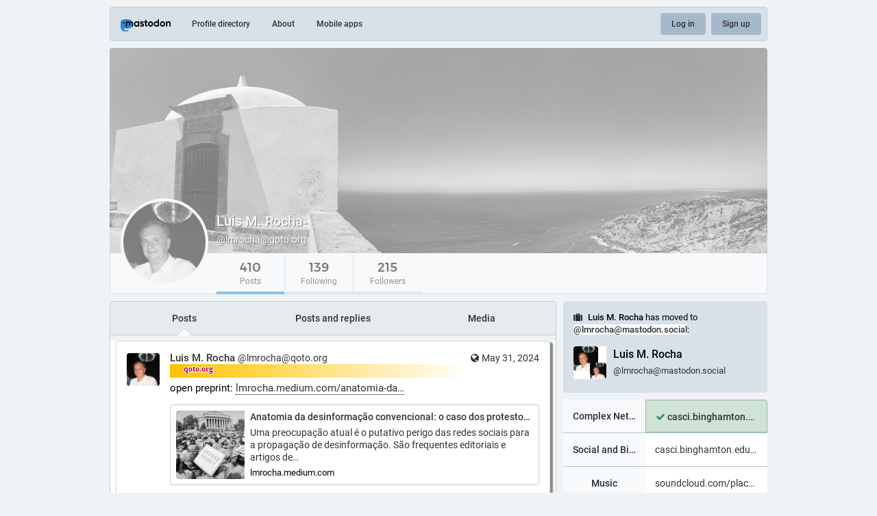

--- FILE ---
content_type: text/html; charset=utf-8
request_url: https://qoto.org/@lmrocha
body_size: 22687
content:
<!DOCTYPE html>
<html lang='en'>
<head>
<meta charset='utf-8'>
<meta content='width=device-width, initial-scale=1' name='viewport'>
<link href='https://media.social.qoto.org' rel='dns-prefetch'>
<link href='/favicon.ico' rel='icon' type='image/x-icon'>
<link href='/apple-touch-icon.png' rel='apple-touch-icon' sizes='180x180'>
<link color='#2B90D9' href='/mask-icon.svg' rel='mask-icon'>
<link href='/manifest.json' rel='manifest'>
<meta content='/browserconfig.xml' name='msapplication-config'>
<meta content='#282c37' name='theme-color'>
<meta content='yes' name='apple-mobile-web-app-capable'>
<title>Luis M. Rocha (@lmrocha@qoto.org) - Qoto Mastodon</title>
<link rel="stylesheet" media="all" crossorigin="anonymous" href="/packs/css/common-50d0784d.css" integrity="sha256-70kzrLs0r8Wf94sL3rkfC4dDhP8Te/HlBCybP3f23j8=" />
<link rel="stylesheet" media="all" crossorigin="anonymous" href="/packs/css/default-d0c1db2b.chunk.css" integrity="sha256-EntWuCerU+yivf9rHTQH35p8UgybZp0gZ4bPAQmVYp0=" />
<script src="/packs/js/common-a15e7259fece47e0f619.js" crossorigin="anonymous" integrity="sha256-G7bOnQ6pxiE5KYCHK73b7wF8b3hqYK6HVnGIczovWYw="></script>
<script src="/packs/js/locale_en-c36d861523452285f9fe.chunk.js" crossorigin="anonymous" integrity="sha256-ixMZrMVsskaCw1bINgterdvi1oRWzZHjmXHufqMpCHA="></script>
<meta name="csrf-param" content="authenticity_token" />
<meta name="csrf-token" content="F6TbWToWESUD5mohebIl7xmMEXE6uju9hbTK0ke69Bqz9SNoDBtKLuLajLVI8x-GSK5mW8VzlJRzhSSJqaRE4A" />
<meta content='TJYWSNmRzQUFH5XNQhPxvQ==' name='style-nonce'>
<link rel="stylesheet" media="all" href="/inert.css" id="inert-style" />
<link rel="stylesheet" media="all" href="https://qoto.org/custom.css" />
<link href='https://qoto.org/@lmrocha.rss' rel='alternate' type='application/rss+xml'>
<link href='https://qoto.org/users/lmrocha' rel='alternate' type='application/activity+json'>
<link href='https://qoto.org/@lmrocha?max_id=111915170126841313' rel='next'>
<meta content="profile" property="og:type" />
<meta content='410 Posts, 139 Following, 215 Followers · Post-identity earthling working on complex systems, networks, biomedicine, AI, evolution. Music, politics, DJ as E-Trash. Life through parrhesia. &quot;E se mais mundo houvera, lá chegara&quot;. 

Professionally, I&#39;m the George J. Klir Professor of Systems Science at the Thomas J. Watson College of Engineering and Applied Science (Department of Systems Science and Industrial Engineering), Binghamton University (State University of New York), where I lead the Complex Adaptive Systems and Computational Intelligence (CASCI: https://casci.binghamton.edu/) lab. I&#39;m also Principal Investigator at the Instituto Gulbenkian da Ciencia in Portugal.' name='description'>
<meta content="https://qoto.org/@lmrocha" property="og:url" />
<meta content="Qoto Mastodon" property="og:site_name" />
<meta content="Luis M. Rocha (@lmrocha@qoto.org)" property="og:title" />
<meta content="410 Posts, 139 Following, 215 Followers · Post-identity earthling working on complex systems, networks, biomedicine, AI, evolution. Music, politics, DJ as E-Trash. Life through parrhesia. &quot;E se mais mundo houvera, lá chegara&quot;. 

Professionally, I&#39;m the George J. Klir Professor of Systems Science at the Thomas J. Watson College of Engineering and Applied Science (Department of Systems Science and Industrial Engineering), Binghamton University (State University of New York), where I lead the Complex Adaptive Systems and Computational Intelligence (CASCI: https://casci.binghamton.edu/) lab. I&#39;m also Principal Investigator at the Instituto Gulbenkian da Ciencia in Portugal." property="og:description" />
<meta content="https://media.social.qoto.org/accounts/avatars/000/080/806/original/41d4548f974a73a3.jpg" property="og:image" />
<meta content="400" property="og:image:width" />
<meta content="400" property="og:image:height" />
<meta content="summary" property="twitter:card" />
<meta content="lmrocha@qoto.org" property="profile:username" />

<script id="initial-state" type="application/json">{"meta":{"streaming_api_base_url":"wss://qoto.org","access_token":null,"locale":"en","domain":"qoto.org","title":"Qoto Mastodon","admin":null,"search_enabled":false,"repository":"qoto/qoto","source_url":"https://git.qoto.org/qoto/qoto","version":"3.5.19-qoto","invites_enabled":true,"limited_federation_mode":false,"mascot":"https://media.social.qoto.org/site_uploads/files/000/000/003/original/lab-transparent.png","profile_directory":true,"trends":true,"auto_play_gif":false,"display_media":"default","reduce_motion":false,"use_blurhash":true,"crop_images":true},"compose":{"text":""},"accounts":{},"media_attachments":{"accept_content_types":[".jpg",".jpeg",".png",".gif",".webp",".heif",".heic",".webm",".mp4",".m4v",".mov",".ogg",".oga",".mp3",".wav",".flac",".opus",".aac",".m4a",".3gp",".wma","image/jpeg","image/png","image/gif","image/webp","image/heif","image/heic","video/webm","video/mp4","video/quicktime","video/ogg","audio/wave","audio/wav","audio/x-wav","audio/x-pn-wave","audio/ogg","audio/vorbis","audio/mpeg","audio/mp3","audio/webm","audio/flac","audio/aac","audio/m4a","audio/x-m4a","audio/mp4","audio/3gpp","video/x-ms-asf"]},"settings":{"known_fediverse":false},"max_toot_chars":65535,"languages":[["aa","Afar","Afaraf"],["ab","Abkhaz","аҧсуа бызшәа"],["ae","Avestan","avesta"],["af","Afrikaans","Afrikaans"],["ak","Akan","Akan"],["am","Amharic","አማርኛ"],["an","Aragonese","aragonés"],["ar","Arabic","اللغة العربية"],["as","Assamese","অসমীয়া"],["av","Avaric","авар мацӀ"],["ay","Aymara","aymar aru"],["az","Azerbaijani","azərbaycan dili"],["ba","Bashkir","башҡорт теле"],["be","Belarusian","беларуская мова"],["bg","Bulgarian","български език"],["bh","Bihari","भोजपुरी"],["bi","Bislama","Bislama"],["bm","Bambara","bamanankan"],["bn","Bengali","বাংলা"],["bo","Tibetan","བོད་ཡིག"],["br","Breton","brezhoneg"],["bs","Bosnian","bosanski jezik"],["ca","Catalan","Català"],["ce","Chechen","нохчийн мотт"],["ch","Chamorro","Chamoru"],["co","Corsican","corsu"],["cr","Cree","ᓀᐦᐃᔭᐍᐏᐣ"],["cs","Czech","čeština"],["cu","Old Church Slavonic","ѩзыкъ словѣньскъ"],["cv","Chuvash","чӑваш чӗлхи"],["cy","Welsh","Cymraeg"],["da","Danish","dansk"],["de","German","Deutsch"],["dv","Divehi","Dhivehi"],["dz","Dzongkha","རྫོང་ཁ"],["ee","Ewe","Eʋegbe"],["el","Greek","Ελληνικά"],["en","English","English"],["eo","Esperanto","Esperanto"],["es","Spanish","Español"],["et","Estonian","eesti"],["eu","Basque","euskara"],["fa","Persian","فارسی"],["ff","Fula","Fulfulde"],["fi","Finnish","suomi"],["fj","Fijian","Vakaviti"],["fo","Faroese","føroyskt"],["fr","French","Français"],["fy","Western Frisian","Frysk"],["ga","Irish","Gaeilge"],["gd","Scottish Gaelic","Gàidhlig"],["gl","Galician","galego"],["gu","Gujarati","ગુજરાતી"],["gv","Manx","Gaelg"],["ha","Hausa","هَوُسَ"],["he","Hebrew","עברית"],["hi","Hindi","हिन्दी"],["ho","Hiri Motu","Hiri Motu"],["hr","Croatian","Hrvatski"],["ht","Haitian","Kreyòl ayisyen"],["hu","Hungarian","magyar"],["hy","Armenian","Հայերեն"],["hz","Herero","Otjiherero"],["ia","Interlingua","Interlingua"],["id","Indonesian","Bahasa Indonesia"],["ie","Interlingue","Interlingue"],["ig","Igbo","Asụsụ Igbo"],["ii","Nuosu","ꆈꌠ꒿ Nuosuhxop"],["ik","Inupiaq","Iñupiaq"],["io","Ido","Ido"],["is","Icelandic","Íslenska"],["it","Italian","Italiano"],["iu","Inuktitut","ᐃᓄᒃᑎᑐᑦ"],["ja","Japanese","日本語"],["jv","Javanese","basa Jawa"],["ka","Georgian","ქართული"],["kg","Kongo","Kikongo"],["ki","Kikuyu","Gĩkũyũ"],["kj","Kwanyama","Kuanyama"],["kk","Kazakh","қазақ тілі"],["kl","Kalaallisut","kalaallisut"],["km","Khmer","ខេមរភាសា"],["kn","Kannada","ಕನ್ನಡ"],["ko","Korean","한국어"],["kr","Kanuri","Kanuri"],["ks","Kashmiri","कश्मीरी"],["ku","Kurmanji (Kurdish)","Kurmancî"],["kv","Komi","коми кыв"],["kw","Cornish","Kernewek"],["ky","Kyrgyz","Кыргызча"],["la","Latin","latine"],["lb","Luxembourgish","Lëtzebuergesch"],["lg","Ganda","Luganda"],["li","Limburgish","Limburgs"],["ln","Lingala","Lingála"],["lo","Lao","ພາສາ"],["lt","Lithuanian","lietuvių kalba"],["lu","Luba-Katanga","Tshiluba"],["lv","Latvian","latviešu valoda"],["mg","Malagasy","fiteny malagasy"],["mh","Marshallese","Kajin M̧ajeļ"],["mi","Māori","te reo Māori"],["mk","Macedonian","македонски јазик"],["ml","Malayalam","മലയാളം"],["mn","Mongolian","Монгол хэл"],["mr","Marathi","मराठी"],["ms","Malay","Bahasa Melayu"],["mt","Maltese","Malti"],["my","Burmese","ဗမာစာ"],["na","Nauru","Ekakairũ Naoero"],["nb","Norwegian Bokmål","Norsk bokmål"],["nd","Northern Ndebele","isiNdebele"],["ne","Nepali","नेपाली"],["ng","Ndonga","Owambo"],["nl","Dutch","Nederlands"],["nn","Norwegian Nynorsk","Norsk Nynorsk"],["no","Norwegian","Norsk"],["nr","Southern Ndebele","isiNdebele"],["nv","Navajo","Diné bizaad"],["ny","Chichewa","chiCheŵa"],["oc","Occitan","occitan"],["oj","Ojibwe","ᐊᓂᔑᓈᐯᒧᐎᓐ"],["om","Oromo","Afaan Oromoo"],["or","Oriya","ଓଡ଼ିଆ"],["os","Ossetian","ирон æвзаг"],["pa","Panjabi","ਪੰਜਾਬੀ"],["pi","Pāli","पाऴि"],["pl","Polish","Polski"],["ps","Pashto","پښتو"],["pt","Portuguese","Português"],["qu","Quechua","Runa Simi"],["rm","Romansh","rumantsch grischun"],["rn","Kirundi","Ikirundi"],["ro","Romanian","Română"],["ru","Russian","Русский"],["rw","Kinyarwanda","Ikinyarwanda"],["sa","Sanskrit","संस्कृतम्"],["sc","Sardinian","sardu"],["sd","Sindhi","सिन्धी"],["se","Northern Sami","Davvisámegiella"],["sg","Sango","yângâ tî sängö"],["si","Sinhala","සිංහල"],["sk","Slovak","slovenčina"],["sl","Slovenian","slovenščina"],["sn","Shona","chiShona"],["so","Somali","Soomaaliga"],["sq","Albanian","Shqip"],["sr","Serbian","српски језик"],["ss","Swati","SiSwati"],["st","Southern Sotho","Sesotho"],["su","Sundanese","Basa Sunda"],["sv","Swedish","Svenska"],["sw","Swahili","Kiswahili"],["ta","Tamil","தமிழ்"],["te","Telugu","తెలుగు"],["tg","Tajik","тоҷикӣ"],["th","Thai","ไทย"],["ti","Tigrinya","ትግርኛ"],["tk","Turkmen","Türkmen"],["tl","Tagalog","Wikang Tagalog"],["tn","Tswana","Setswana"],["to","Tonga","faka Tonga"],["tr","Turkish","Türkçe"],["ts","Tsonga","Xitsonga"],["tt","Tatar","татар теле"],["tw","Twi","Twi"],["ty","Tahitian","Reo Tahiti"],["ug","Uyghur","ئۇيغۇرچە‎"],["uk","Ukrainian","Українська"],["ur","Urdu","اردو"],["uz","Uzbek","Ўзбек"],["ve","Venda","Tshivenḓa"],["vi","Vietnamese","Tiếng Việt"],["vo","Volapük","Volapük"],["wa","Walloon","walon"],["wo","Wolof","Wollof"],["xh","Xhosa","isiXhosa"],["yi","Yiddish","ייִדיש"],["yo","Yoruba","Yorùbá"],["za","Zhuang","Saɯ cueŋƅ"],["zh","Chinese","中文"],["zu","Zulu","isiZulu"],["ast","Asturian","Asturianu"],["ckb","Sorani (Kurdish)","سۆرانی"],["kab","Kabyle","Taqbaylit"],["kmr","Kurmanji (Kurdish)","Kurmancî"],["zgh","Standard Moroccan Tamazight","ⵜⴰⵎⴰⵣⵉⵖⵜ"]],"push_subscription":null}</script>
<script src="/packs/js/public-37e61d75505fc4c95581.chunk.js" crossorigin="anonymous" integrity="sha256-O7gcYfUarBqgF79JqKPmJXZINM2oKWdEKS9dq5dWUrw="></script>

</head>
<body class='with-modals theme-default no-reduce-motion'>
<div class='public-layout'>
<div class='container'>
<nav class='header'>
<div class='nav-left'>
<a class="brand" href="https://qoto.org/"><svg viewBox="0 0 713.35878 175.8678"><use xlink:href="#mastodon-svg-logo-full" /></svg>
</a><a class="nav-link optional" href="/explore">Profile directory</a>
<a class="nav-link optional" href="/about/more">About</a>
<a class="nav-link optional" href="https://joinmastodon.org/apps">Mobile apps</a>
</div>
<div class='nav-center'></div>
<div class='nav-right'>
<a class="webapp-btn nav-link nav-button" href="/auth/sign_in">Log in</a>
<a class="webapp-btn nav-link nav-button" href="/auth/sign_up">Sign up</a>
</div>
</nav>
</div>
<div class='container'><div class='public-account-header inactive'>
<div class='public-account-header__image'>
<img class="parallax" src="https://media.social.qoto.org/accounts/headers/000/080/806/original/a8e80e300bf95acb.jpg" />
</div>
<div class='public-account-header__bar'>
<a class="avatar" href="https://qoto.org/@lmrocha"><img id="profile_page_avatar" data-original="https://media.social.qoto.org/accounts/avatars/000/080/806/original/41d4548f974a73a3.jpg" data-static="https://media.social.qoto.org/accounts/avatars/000/080/806/original/41d4548f974a73a3.jpg" src="https://media.social.qoto.org/accounts/avatars/000/080/806/original/41d4548f974a73a3.jpg" />
</a><div class='public-account-header__tabs'>
<div class='public-account-header__tabs__name'>
<h1>
Luis M. Rocha
<small>
@lmrocha@qoto.org

</small>
</h1>
</div>
<div class='public-account-header__tabs__tabs'>
<div class='details-counters'>
<div class='counter active'>
<a class="u-url u-uid" title="410" href="https://qoto.org/@lmrocha"><span class='counter-number'>410</span>
<span class='counter-label'>Posts</span>
</a></div>
<div class='counter'>
<a title="139" href="https://qoto.org/users/lmrocha/following"><span class='counter-number'>139</span>
<span class='counter-label'>Following</span>
</a></div>
<div class='counter'>
<a title="215" href="https://qoto.org/users/lmrocha/followers"><span class='counter-number'>215</span>
<span class='counter-label'>Followers</span>
</a></div>
</div>
<div class='spacer'></div>
<div class='public-account-header__tabs__tabs__buttons'>

</div>
</div>
</div>
<div class='public-account-header__extra'>
<div class='public-account-bio'>
<div class='account__header__fields'>
<dl>
<dt class='emojify' title='Complex Networks and Systems'>Complex Networks and Systems</dt>
<dd class='verified' title='https://casci.binghamton.edu/publications.php'>
<span class='verified__mark' title='Ownership of this link was checked on Nov 21, 2022, 18:29'>
<i class="fa fa-check"></i>
</span>
<a href="https://casci.binghamton.edu/publications.php" target="_blank" rel="nofollow noopener noreferrer me"><span class="invisible">https://</span><span class="ellipsis">casci.binghamton.edu/publicati</span><span class="invisible">ons.php</span></a>
</dd>
</dl>
<dl>
<dt class='emojify' title='Social and Biomedical Complexity'>Social and Biomedical Complexity</dt>
<dd class='emojify' title='https://casci.binghamton.edu/research_interests.php, https://csbc.indiana.edu/'>
<a href="https://casci.binghamton.edu/research_interests.php" target="_blank" rel="nofollow noopener noreferrer me"><span class="invisible">https://</span><span class="ellipsis">casci.binghamton.edu/research_</span><span class="invisible">interests.php</span></a>, <a href="https://csbc.indiana.edu/" target="_blank" rel="nofollow noopener noreferrer me"><span class="invisible">https://</span><span class="">csbc.indiana.edu/</span><span class="invisible"></span></a>
</dd>
</dl>
<dl>
<dt class='emojify' title='Music'>Music</dt>
<dd class='emojify' title='https://soundcloud.com/placebooracle, http://etrash.podomatic.com/'>
<a href="https://soundcloud.com/placebooracle" target="_blank" rel="nofollow noopener noreferrer me"><span class="invisible">https://</span><span class="">soundcloud.com/placebooracle</span><span class="invisible"></span></a>, <a href="http://etrash.podomatic.com/" target="_blank" rel="nofollow noopener noreferrer me"><span class="invisible">http://</span><span class="">etrash.podomatic.com/</span><span class="invisible"></span></a>
</dd>
</dl>
<dl>
<dt class='emojify' title='Politics and Rants'>Politics and Rants</dt>
<dd class='verified' title='https://hey-city-zen.blogspot.com/'>
<span class='verified__mark' title='Ownership of this link was checked on Dec 22, 2022, 18:51'>
<i class="fa fa-check"></i>
</span>
<a href="https://hey-city-zen.blogspot.com/" target="_blank" rel="nofollow noopener noreferrer me"><span class="invisible">https://</span><span class="">hey-city-zen.blogspot.com/</span><span class="invisible"></span></a>
</dd>
</dl>
</div>

<div class='account__header__content emojify'><p>Post-identity earthling working on complex systems, networks, biomedicine, AI, evolution. Music, politics, DJ as E-Trash. Life through parrhesia. &quot;E se mais mundo houvera, lá chegara&quot;. </p><p>Professionally, I&#39;m the George J. Klir Professor of Systems Science at the Thomas J. Watson College of Engineering and Applied Science (Department of Systems Science and Industrial Engineering), Binghamton University (State University of New York), where I lead the Complex Adaptive Systems and Computational Intelligence (CASCI: <a href="https://casci.binghamton.edu/" target="_blank" rel="nofollow noopener noreferrer"><span class="invisible">https://</span><span class="">casci.binghamton.edu/</span><span class="invisible"></span></a>) lab. I&#39;m also Principal Investigator at the Instituto Gulbenkian da Ciencia in Portugal.</p></div>
<div class='public-account-bio__extra'>
Joined Sep 2018
</div>
</div>

<div class='public-account-header__extra__links'>
<a href="https://qoto.org/users/lmrocha/following"><strong>139</strong>
Following
</a><a href="https://qoto.org/users/lmrocha/followers"><strong>215</strong>
Followers
</a></div>
</div>
</div>
</div>

<div class='grid'>
<div class='column-0'>
<div class='h-feed'>
<data class='p-name' value='lmrocha on qoto.org'>
<div class='account__section-headline'>
<a class="active" href="https://qoto.org/@lmrocha">Posts</a>
<a class="" href="https://qoto.org/@lmrocha/with_replies">Posts and replies</a>
<a class="" href="https://qoto.org/@lmrocha/media">Media</a>
</div>
<div class='activity-stream activity-stream--under-tabs'>

<div class='entry h-entry'>
<div class='status status-public'>
<div class='status__info'>
<a class="status__relative-time u-url u-uid" rel="noopener noreferrer" href="https://qoto.org/@lmrocha/112536813385209270"><span class='status__visibility-icon'><i title="Public" class="fa fa-globe"></i></span><time class='time-ago' datetime='2024-05-31T17:11:37Z' title='May 31, 2024, 17:11'>May 31, 2024, 17:11</time>
</a><data class='dt-published' value='2024-05-31T17:11:37+00:00'></data>
<div class='p-author h-card'>
<a class="status__display-name u-url" rel="noopener noreferrer" href="https://qoto.org/@lmrocha"><div class='status__avatar'>
<div>
<img alt="" class="u-photo account__avatar" src="https://media.social.qoto.org/accounts/avatars/000/080/806/original/41d4548f974a73a3.jpg" />
</div>
</div>
<span class='display-name'>
<bdi>
<strong class='display-name__html p-name emojify'>Luis M. Rocha</strong>
</bdi>
 
<span class='display-name__account'>
@lmrocha@qoto.org

</span>
</span>
</a></div>
</div>
<div class='status__content emojify rich-text rich-blocks'><div class='e-content'>
<p>open preprint: <a href="https://lmrocha.medium.com/anatomia-da-desinforma%C3%A7%C3%A3o-convencional-o-caso-dos-protestos-nas-universidades-americanas-42b24856b69e" target="_blank" rel="nofollow noopener noreferrer"><span class="invisible">https://</span><span class="ellipsis">lmrocha.medium.com/anatomia-da</span><span class="invisible">-desinforma%C3%A7%C3%A3o-convencional-o-caso-dos-protestos-nas-universidades-americanas-42b24856b69e</span></a></p>
</div></div>
<div data-component="Card" data-props="{&quot;sensitive&quot;:false,&quot;maxDescription&quot;:65535,&quot;card&quot;:{&quot;url&quot;:&quot;https://lmrocha.medium.com/anatomia-da-desinforma%C3%A7%C3%A3o-convencional-o-caso-dos-protestos-nas-universidades-americanas-42b24856b69e&quot;,&quot;title&quot;:&quot;Anatomia da desinformação convencional: o caso dos protestos nas universidades americanas&quot;,&quot;description&quot;:&quot;Uma preocupação atual é o putativo perigo das redes sociais para a propagação de desinformação. São frequentes editoriais e artigos de…&quot;,&quot;type&quot;:&quot;link&quot;,&quot;author_name&quot;:&quot;&quot;,&quot;author_url&quot;:&quot;&quot;,&quot;provider_name&quot;:&quot;&quot;,&quot;provider_url&quot;:&quot;&quot;,&quot;html&quot;:&quot;&quot;,&quot;width&quot;:400,&quot;height&quot;:252,&quot;image&quot;:&quot;https://media.social.qoto.org/cache/preview_cards/images/036/135/859/original/e6cdb40f4218edf8.jpg&quot;,&quot;embed_url&quot;:&quot;&quot;,&quot;blurhash&quot;:&quot;UFIrEL4n4nWBt7M{%Mayxut7-;j[~qxuIUt7&quot;}}"></div>
<a class="status__content__read-more-button" rel="noopener noreferrer" href="https://qoto.org/@lmrocha/112536813385209270">Show thread
</a><div class='status__action-bar'>
<a class="status__action-bar-button icon-button icon-button--with-counter modal-button" href="/interact/112536813385209270?type=reply"><i class="fa fa-reply-all fa-fw"></i>
<span class='icon-button__counter'>0</span>
</a><a class="status__action-bar-button icon-button modal-button" href="/interact/112536813385209270?type=reblog"><i class="fa fa-retweet fa-fw"></i>
</a><a class="status__action-bar-button icon-button modal-button" href="/interact/112536813385209270?type=favourite"><i class="fa fa-star fa-fw"></i>
</a></div>
</div>

</div>
<div class='entry h-entry'>
<div class='status status-public'>
<div class='status__info'>
<a class="status__relative-time u-url u-uid" rel="noopener noreferrer" href="https://qoto.org/@lmrocha/112535457085569985"><span class='status__visibility-icon'><i title="Public" class="fa fa-globe"></i></span><time class='time-ago' datetime='2024-05-31T11:26:41Z' title='May 31, 2024, 11:26'>May 31, 2024, 11:26</time>
</a><data class='dt-published' value='2024-05-31T11:26:41+00:00'></data>
<div class='p-author h-card'>
<a class="status__display-name u-url" rel="noopener noreferrer" href="https://qoto.org/@lmrocha"><div class='status__avatar'>
<div>
<img alt="" class="u-photo account__avatar" src="https://media.social.qoto.org/accounts/avatars/000/080/806/original/41d4548f974a73a3.jpg" />
</div>
</div>
<span class='display-name'>
<bdi>
<strong class='display-name__html p-name emojify'>Luis M. Rocha</strong>
</bdi>
 
<span class='display-name__account'>
@lmrocha@qoto.org

</span>
</span>
</a></div>
</div>
<div class='status__content emojify rich-text rich-blocks'><div class='e-content'>
<p>An op-ed of mine today on the main portuguese daily paper. <br /><a href="https://www.publico.pt/2024/05/30/opiniao/opiniao/anatomia-desinformacao-convencional-protestos-universidades-americanas-2092354" target="_blank" rel="nofollow noopener noreferrer"><span class="invisible">https://www.</span><span class="ellipsis">publico.pt/2024/05/30/opiniao/</span><span class="invisible">opiniao/anatomia-desinformacao-convencional-protestos-universidades-americanas-2092354</span></a></p>
</div></div>
<div data-component="Card" data-props="{&quot;sensitive&quot;:false,&quot;maxDescription&quot;:65535,&quot;card&quot;:{&quot;url&quot;:&quot;https://www.publico.pt/2024/05/30/opiniao/opiniao/anatomia-desinformacao-convencional-protestos-universidades-americanas-2092354&quot;,&quot;title&quot;:&quot;Anatomia da desinformação convencional: os protestos nas universidades americanas&quot;,&quot;description&quot;:&quot;Israel é o maior beneficiário de fundos dos EUA — só este ano foram aprovados 14 mil milhões acima dos habituais 4 mil milhões. O que acontece em Gaza é da responsabilidade do contribuinte americano.&quot;,&quot;type&quot;:&quot;link&quot;,&quot;author_name&quot;:&quot;&quot;,&quot;author_url&quot;:&quot;&quot;,&quot;provider_name&quot;:&quot;&quot;,&quot;provider_url&quot;:&quot;&quot;,&quot;html&quot;:&quot;&quot;,&quot;width&quot;:225,&quot;height&quot;:225,&quot;image&quot;:&quot;https://media.social.qoto.org/cache/preview_cards/images/036/123/794/original/aed01353bc55afd2.jpeg&quot;,&quot;embed_url&quot;:&quot;&quot;,&quot;blurhash&quot;:&quot;UvQSrBt7.Txa%MRjt6WBIpt6V@of%MWBoLWA&quot;}}"></div>
<div class='status__action-bar'>
<a class="status__action-bar-button icon-button icon-button--with-counter modal-button" href="/interact/112535457085569985?type=reply"><i class="fa fa-reply fa-fw"></i>
<span class='icon-button__counter'>1</span>
</a><a class="status__action-bar-button icon-button modal-button" href="/interact/112535457085569985?type=reblog"><i class="fa fa-retweet fa-fw"></i>
</a><a class="status__action-bar-button icon-button modal-button" href="/interact/112535457085569985?type=favourite"><i class="fa fa-star fa-fw"></i>
</a></div>
</div>

</div>
<div class='entry h-entry'>
<div class='status status-public'>
<div class='status__info'>
<a class="status__relative-time u-url u-uid" rel="noopener noreferrer" href="https://qoto.org/@lmrocha/112411933680627602"><span class='status__visibility-icon'><i title="Public" class="fa fa-globe"></i></span><time class='time-ago' datetime='2024-05-09T15:53:04Z' title='May 09, 2024, 15:53'>May 09, 2024, 15:53</time>
</a><data class='dt-published' value='2024-05-09T15:53:04+00:00'></data>
<div class='p-author h-card'>
<a class="status__display-name u-url" rel="noopener noreferrer" href="https://qoto.org/@lmrocha"><div class='status__avatar'>
<div>
<img alt="" class="u-photo account__avatar" src="https://media.social.qoto.org/accounts/avatars/000/080/806/original/41d4548f974a73a3.jpg" />
</div>
</div>
<span class='display-name'>
<bdi>
<strong class='display-name__html p-name emojify'>Luis M. Rocha</strong>
</bdi>
 
<span class='display-name__account'>
@lmrocha@qoto.org

</span>
</span>
</a></div>
</div>
<div class='status__content emojify rich-text rich-blocks'><div class='e-content'>
<p>An overview of our multi-year project funded by NIH National Library of Medicine to build a <a href="https://qoto.org/tags/DataScience" class="mention hashtag" rel="tag">#<span>DataScience</span></a> and <a href="https://qoto.org/tags/NetworkScience" class="mention hashtag" rel="tag">#<span>NetworkScience</span></a> suite of tools and personal library for people with <a href="https://qoto.org/tags/epilepsy" class="mention hashtag" rel="tag">#<span>epilepsy</span></a>. A Collaboration with Katy Borner, Wendy Miller, the Epilepsy Foundation of America, and many others.<br /><a href="https://arxiv.org/abs/2405.05229" target="_blank" rel="nofollow noopener noreferrer"><span class="invisible">https://</span><span class="">arxiv.org/abs/2405.05229</span><span class="invisible"></span></a></p>
</div></div>
<div data-component="Card" data-props="{&quot;sensitive&quot;:false,&quot;maxDescription&quot;:65535,&quot;card&quot;:{&quot;url&quot;:&quot;https://arxiv.org/abs/2405.05229&quot;,&quot;title&quot;:&quot;myAURA: Personalized health library for epilepsy management via knowledge graph sparsification and visualization&quot;,&quot;description&quot;:&quot;Objective: We report the development of the patient-centered myAURA application and suite of methods designed to aid epilepsy patients, caregivers, and researchers in making decisions about care and self-management.\n  Materials and Methods: myAURA rests on the federation of an unprecedented collection of heterogeneous data resources relevant to epilepsy, such as biomedical databases, social media, and electronic health records. A generalizable, open-source methodology was developed to compute a multi-layer knowledge graph linking all this heterogeneous data via the terms of a human-centered biomedical dictionary.\n  Results: The power of the approach is first exemplified in the study of the drug-drug interaction phenomenon. Furthermore, we employ a novel network sparsification methodology using the metric backbone of weighted graphs, which reveals the most important edges for inference, recommendation, and visualization, such as pharmacology factors patients discuss on social media. The network sparsification approach also allows us to extract focused digital cohorts from social media whose discourse is more relevant to epilepsy or other biomedical problems. Finally, we present our patient-centered design and pilot-testing of myAURA, including its user interface, based on focus groups and other stakeholder input.\n  Discussion: The ability to search and explore myAURA&#39;s heterogeneous data sources via a sparsified multi-layer knowledge graph, as well as the combination of those layers in a single map, are useful features for integrating relevant information for epilepsy.\n  Conclusion: Our stakeholder-driven, scalable approach to integrate traditional and non-traditional data sources, enables biomedical discovery and data-powered patient self-management in epilepsy, and is generalizable to other chronic conditions.&quot;,&quot;type&quot;:&quot;link&quot;,&quot;author_name&quot;:&quot;&quot;,&quot;author_url&quot;:&quot;&quot;,&quot;provider_name&quot;:&quot;&quot;,&quot;provider_url&quot;:&quot;&quot;,&quot;html&quot;:&quot;&quot;,&quot;width&quot;:400,&quot;height&quot;:233,&quot;image&quot;:&quot;https://media.social.qoto.org/cache/preview_cards/images/035/646/239/original/26c825287948ddf1.png&quot;,&quot;embed_url&quot;:&quot;&quot;,&quot;blurhash&quot;:&quot;UPS6Mcae%gWVofayj[of_NofM{j[ofj[aeWB&quot;}}"></div>
<div class='status__action-bar'>
<a class="status__action-bar-button icon-button icon-button--with-counter modal-button" href="/interact/112411933680627602?type=reply"><i class="fa fa-reply fa-fw"></i>
<span class='icon-button__counter'>0</span>
</a><a class="status__action-bar-button icon-button modal-button" href="/interact/112411933680627602?type=reblog"><i class="fa fa-retweet fa-fw"></i>
</a><a class="status__action-bar-button icon-button modal-button" href="/interact/112411933680627602?type=favourite"><i class="fa fa-star fa-fw"></i>
</a></div>
</div>

</div>
<div class='entry h-entry'>
<div class='status status-public'>
<div class='status__info'>
<a class="status__relative-time u-url u-uid" rel="noopener noreferrer" href="https://qoto.org/@lmrocha/112327277825559589"><span class='status__visibility-icon'><i title="Public" class="fa fa-globe"></i></span><time class='time-ago' datetime='2024-04-24T17:03:58Z' title='Apr 24, 2024, 17:03'>Apr 24, 2024, 17:03</time>
</a><data class='dt-published' value='2024-04-24T17:03:58+00:00'></data>
<div class='p-author h-card'>
<a class="status__display-name u-url" rel="noopener noreferrer" href="https://qoto.org/@lmrocha"><div class='status__avatar'>
<div>
<img alt="" class="u-photo account__avatar" src="https://media.social.qoto.org/accounts/avatars/000/080/806/original/41d4548f974a73a3.jpg" />
</div>
</div>
<span class='display-name'>
<bdi>
<strong class='display-name__html p-name emojify'>Luis M. Rocha</strong>
</bdi>
 
<span class='display-name__account'>
@lmrocha@qoto.org

</span>
</span>
</a></div>
</div>
<div class='status__content emojify rich-text rich-blocks'><div class='e-content'>
<p>Updated Chapter 7 of my <a href="https://qoto.org/tags/EvolutionarySystems" class="mention hashtag" rel="tag">#<span>EvolutionarySystems</span></a> and Bio-Inspired Computing course: Modeling Evolutionary Systems. This is the last chapter for this year&#39;s course. <br /><a href="https://qoto.org/tags/Evolution" class="mention hashtag" rel="tag">#<span>Evolution</span></a> <a href="https://qoto.org/tags/complexity" class="mention hashtag" rel="tag">#<span>complexity</span></a> <a href="https://qoto.org/tags/multilevelSelection" class="mention hashtag" rel="tag">#<span>multilevelSelection</span></a> <a href="https://qoto.org/tags/Development" class="mention hashtag" rel="tag">#<span>Development</span></a> <a href="https://qoto.org/tags/ArtifialLife" class="mention hashtag" rel="tag">#<span>ArtifialLife</span></a> <a href="https://qoto.org/tags/TheoreticalBiology" class="mention hashtag" rel="tag">#<span>TheoreticalBiology</span></a></p><p><a href="https://casci.binghamton.edu/academics/i-bic/lec07.php" target="_blank" rel="nofollow noopener noreferrer"><span class="invisible">https://</span><span class="ellipsis">casci.binghamton.edu/academics</span><span class="invisible">/i-bic/lec07.php</span></a></p><p>The entire package is available as a pdf as well: <a href="https://casci.binghamton.edu/academics/i-bic/pdfs/ibic_lecnotes.pdf" target="_blank" rel="nofollow noopener noreferrer"><span class="invisible">https://</span><span class="ellipsis">casci.binghamton.edu/academics</span><span class="invisible">/i-bic/pdfs/ibic_lecnotes.pdf</span></a></p>
</div></div>
<div data-component="Card" data-props="{&quot;sensitive&quot;:false,&quot;maxDescription&quot;:65535,&quot;card&quot;:{&quot;url&quot;:&quot;https://casci.binghamton.edu/academics/i-bic/lec07.php&quot;,&quot;title&quot;:&quot;ISE483/SSIE583: 7. Modeling Evolutionary Systems - Luis M. Rocha&quot;,&quot;description&quot;:&quot;&quot;,&quot;type&quot;:&quot;link&quot;,&quot;author_name&quot;:&quot;&quot;,&quot;author_url&quot;:&quot;&quot;,&quot;provider_name&quot;:&quot;&quot;,&quot;provider_url&quot;:&quot;&quot;,&quot;html&quot;:&quot;&quot;,&quot;width&quot;:0,&quot;height&quot;:0,&quot;image&quot;:null,&quot;embed_url&quot;:&quot;&quot;,&quot;blurhash&quot;:null}}"></div>
<div class='status__action-bar'>
<a class="status__action-bar-button icon-button icon-button--with-counter modal-button" href="/interact/112327277825559589?type=reply"><i class="fa fa-reply fa-fw"></i>
<span class='icon-button__counter'>0</span>
</a><a class="status__action-bar-button icon-button modal-button" href="/interact/112327277825559589?type=reblog"><i class="fa fa-retweet fa-fw"></i>
</a><a class="status__action-bar-button icon-button modal-button" href="/interact/112327277825559589?type=favourite"><i class="fa fa-star fa-fw"></i>
</a></div>
</div>

</div>
<div class='entry h-entry'>
<div class='status status-public'>
<div class='status__info'>
<a class="status__relative-time u-url u-uid" rel="noopener noreferrer" href="https://qoto.org/@lmrocha/112304660362842647"><span class='status__visibility-icon'><i title="Public" class="fa fa-globe"></i></span><time class='time-ago' datetime='2024-04-20T17:12:03Z' title='Apr 20, 2024, 17:12'>Apr 20, 2024, 17:12</time>
</a><data class='dt-published' value='2024-04-20T17:12:03+00:00'></data>
<div class='p-author h-card'>
<a class="status__display-name u-url" rel="noopener noreferrer" href="https://qoto.org/@lmrocha"><div class='status__avatar'>
<div>
<img alt="" class="u-photo account__avatar" src="https://media.social.qoto.org/accounts/avatars/000/080/806/original/41d4548f974a73a3.jpg" />
</div>
</div>
<span class='display-name'>
<bdi>
<strong class='display-name__html p-name emojify'>Luis M. Rocha</strong>
</bdi>
 
<span class='display-name__account'>
@lmrocha@qoto.org

</span>
</span>
</a></div>
</div>
<div class='status__content emojify rich-text rich-blocks'><div class='e-content'>
<p>Could not agree more with this review. <a href="https://qoto.org/tags/Mentalhealth" class="mention hashtag" rel="tag">#<span>Mentalhealth</span></a> is a complex multilevel problem. The idea that social media is a key factor has no scientific basis yet. Also the idea that its causes and solutions reside  molecular mechanisms of the brain are equally simplistic.<br /><a href="https://www.nature.com/articles/d41586-024-00902-2" target="_blank" rel="nofollow noopener noreferrer"><span class="invisible">https://www.</span><span class="ellipsis">nature.com/articles/d41586-024</span><span class="invisible">-00902-2</span></a></p>
</div></div>
<div class='status__action-bar'>
<a class="status__action-bar-button icon-button icon-button--with-counter modal-button" href="/interact/112304660362842647?type=reply"><i class="fa fa-reply fa-fw"></i>
<span class='icon-button__counter'>0</span>
</a><a class="status__action-bar-button icon-button modal-button" href="/interact/112304660362842647?type=reblog"><i class="fa fa-retweet fa-fw"></i>
</a><a class="status__action-bar-button icon-button modal-button" href="/interact/112304660362842647?type=favourite"><i class="fa fa-star fa-fw"></i>
</a></div>
</div>

</div>
<div class='entry h-entry'>
<div class='status status-public'>
<div class='status__info'>
<a class="status__relative-time u-url u-uid" rel="noopener noreferrer" href="https://qoto.org/@lmrocha/112299325514251765"><span class='status__visibility-icon'><i title="Public" class="fa fa-globe"></i></span><time class='time-ago' datetime='2024-04-19T18:35:19Z' title='Apr 19, 2024, 18:35'>Apr 19, 2024, 18:35</time>
</a><data class='dt-published' value='2024-04-19T18:35:19+00:00'></data>
<div class='p-author h-card'>
<a class="status__display-name u-url" rel="noopener noreferrer" href="https://qoto.org/@lmrocha"><div class='status__avatar'>
<div>
<img alt="" class="u-photo account__avatar" src="https://media.social.qoto.org/accounts/avatars/000/080/806/original/41d4548f974a73a3.jpg" />
</div>
</div>
<span class='display-name'>
<bdi>
<strong class='display-name__html p-name emojify'>Luis M. Rocha</strong>
</bdi>
 
<span class='display-name__account'>
@lmrocha@qoto.org

</span>
</span>
</a></div>
</div>
<div class='status__content emojify rich-text rich-blocks'><div class='e-content'>
<p>So happy this NLM-NIH sponsored work with <span class="h-card"><a href="https://mastodont.cat/@alfonsovalencia" class="u-url mention">@<span>alfonsovalencia</span></a></span> , <span class="h-card"><a href="https://mastodont.cat/@jonsv89" class="u-url mention">@<span>jonsv89</span></a></span>, Rion Correia  et al is out @BMCMedicine!</p><p>We study <a href="https://qoto.org/tags/DrugInteraction" class="mention hashtag" rel="tag">#<span>DrugInteraction</span></a> <a href="https://qoto.org/tags/polypharmacy" class="mention hashtag" rel="tag">#<span>polypharmacy</span></a> with longitudinal <a href="https://qoto.org/tags/DataScience" class="mention hashtag" rel="tag">#<span>DataScience</span></a> and <a href="https://qoto.org/tags/NetworkMedicine" class="mention hashtag" rel="tag">#<span>NetworkMedicine</span></a> study of <a href="https://qoto.org/tags/EHR" class="mention hashtag" rel="tag">#<span>EHR</span></a> revealing <a href="https://qoto.org/tags/gender" class="mention hashtag" rel="tag">#<span>gender</span></a>  <a href="https://qoto.org/tags/age" class="mention hashtag" rel="tag">#<span>age</span></a> <a href="https://qoto.org/tags/bias" class="mention hashtag" rel="tag">#<span>bias</span></a> in <a href="https://qoto.org/tags/health" class="mention hashtag" rel="tag">#<span>health</span></a>. </p><p><a href="https://bmcmedicine.biomedcentral.com/articles/10.1186/s12916-024-03384-1" target="_blank" rel="nofollow noopener noreferrer"><span class="invisible">https://</span><span class="ellipsis">bmcmedicine.biomedcentral.com/</span><span class="invisible">articles/10.1186/s12916-024-03384-1</span></a></p>
</div></div>
<div data-component="Card" data-props="{&quot;sensitive&quot;:false,&quot;maxDescription&quot;:65535,&quot;card&quot;:{&quot;url&quot;:&quot;https://bmcmedicine.biomedcentral.com/articles/10.1186/s12916-024-03384-1&quot;,&quot;title&quot;:&quot;Prevalence and differences in the co-administration of drugs known to interact: an analysis of three distinct and large populations - BMC Medicine&quot;,&quot;description&quot;:&quot;Background The co-administration of drugs known to interact greatly impacts morbidity, mortality, and health economics. This study aims to examine the drug–drug interaction (DDI) phenomenon with a large-scale longitudinal analysis of age and gender differences found in drug administration data from three distinct healthcare systems. Methods This study analyzes drug administrations from population-wide electronic health records in Blumenau (Brazil; 133 K individuals), Catalonia (Spain; 5.5 M individuals), and Indianapolis (USA; 264 K individuals). The stratified prevalences of DDI for multiple severity levels per patient gender and age at the time of administration are computed, and null models are used to estimate the expected impact of polypharmacy on DDI prevalence. Finally, to study actionable strategies to reduce DDI prevalence, alternative polypharmacy regimens using drugs with fewer known interactions are simulated. Results A large prevalence of co-administration of drugs known to interact is found in all populations, affecting 12.51%, 12.12%, and 10.06% of individuals in Blumenau, Indianapolis, and Catalonia, respectively. Despite very different healthcare systems and drug availability, the increasing prevalence of DDI as patients age is very similar across all three populations and is not explained solely by higher co-administration rates in the elderly. In general, the prevalence of DDI is significantly higher in women — with the exception of men over 50 years old in Indianapolis. Finally, we show that using proton pump inhibitor alternatives to omeprazole (the drug involved in more co-administrations in Catalonia and Blumenau), the proportion of patients that are administered known DDI can be reduced by up to 21% in both Blumenau and Catalonia and 2% in Indianapolis. Conclusions DDI administration has a high incidence in society, regardless of geographic, population, and healthcare management differences. Although DDI prevalence increases with age, our analysis points to a complex phenomenon that is much more prevalent than expected, suggesting comorbidities as key drivers of the increase. Furthermore, the gender differences observed in most age groups across populations are concerning in regard to gender equity in healthcare. Finally, our study exemplifies how electronic health records’ analysis can lead to actionable interventions that significantly reduce the administration of known DDI and its associated human and economic costs.&quot;,&quot;type&quot;:&quot;link&quot;,&quot;author_name&quot;:&quot;&quot;,&quot;author_url&quot;:&quot;&quot;,&quot;provider_name&quot;:&quot;&quot;,&quot;provider_url&quot;:&quot;&quot;,&quot;html&quot;:&quot;&quot;,&quot;width&quot;:400,&quot;height&quot;:120,&quot;image&quot;:&quot;https://media.social.qoto.org/cache/preview_cards/images/035/190/633/original/85a68f429e23cf39.png&quot;,&quot;embed_url&quot;:&quot;&quot;,&quot;blurhash&quot;:&quot;UDRymNj0xuo#XlbcRiWB?wf4WCIU=#MwtRRi&quot;}}"></div>
<div class='status__action-bar'>
<a class="status__action-bar-button icon-button icon-button--with-counter modal-button" href="/interact/112299325514251765?type=reply"><i class="fa fa-reply fa-fw"></i>
<span class='icon-button__counter'>0</span>
</a><a class="status__action-bar-button icon-button modal-button" href="/interact/112299325514251765?type=reblog"><i class="fa fa-retweet fa-fw"></i>
</a><a class="status__action-bar-button icon-button modal-button" href="/interact/112299325514251765?type=favourite"><i class="fa fa-star fa-fw"></i>
</a></div>
</div>

</div>
<div class='entry h-entry'>
<div class='status status-public'>
<div class='status__info'>
<a class="status__relative-time u-url u-uid" rel="noopener noreferrer" href="https://qoto.org/@lmrocha/112288746575310930"><span class='status__visibility-icon'><i title="Public" class="fa fa-globe"></i></span><time class='time-ago' datetime='2024-04-17T21:44:58Z' title='Apr 17, 2024, 21:44'>Apr 17, 2024, 21:44</time>
</a><data class='dt-published' value='2024-04-17T21:44:58+00:00'></data>
<div class='p-author h-card'>
<a class="status__display-name u-url" rel="noopener noreferrer" href="https://qoto.org/@lmrocha"><div class='status__avatar'>
<div>
<img alt="" class="u-photo account__avatar" src="https://media.social.qoto.org/accounts/avatars/000/080/806/original/41d4548f974a73a3.jpg" />
</div>
</div>
<span class='display-name'>
<bdi>
<strong class='display-name__html p-name emojify'>Luis M. Rocha</strong>
</bdi>
 
<span class='display-name__account'>
@lmrocha@qoto.org

</span>
</span>
</a></div>
</div>
<div class='status__content emojify rich-text rich-blocks'><div class='e-content'>
<p>New <a href="https://qoto.org/tags/DJ" class="mention hashtag" rel="tag">#<span>DJ</span></a> set thinking about raving bodies under the <a href="https://qoto.org/tags/techno" class="mention hashtag" rel="tag">#<span>techno</span></a> or <a href="https://qoto.org/tags/house" class="mention hashtag" rel="tag">#<span>house</span></a> disco ball. </p><p><a href="https://soundcloud.com/placebooracle/slippy-body" target="_blank" rel="nofollow noopener noreferrer"><span class="invisible">https://</span><span class="ellipsis">soundcloud.com/placebooracle/s</span><span class="invisible">lippy-body</span></a></p>
</div></div>
<div data-component="Card" data-props="{&quot;sensitive&quot;:false,&quot;maxDescription&quot;:65535,&quot;card&quot;:{&quot;url&quot;:&quot;https://soundcloud.com/placebooracle/slippy-body&quot;,&quot;title&quot;:&quot;Slippy Body&quot;,&quot;description&quot;:&quot;Thinking of raving bodies under the techno or house disco ball. Tracklist: https://rochaweb.com/figures/slippy_b.jpg&quot;,&quot;type&quot;:&quot;video&quot;,&quot;author_name&quot;:&quot;&quot;,&quot;author_url&quot;:&quot;&quot;,&quot;provider_name&quot;:&quot;&quot;,&quot;provider_url&quot;:&quot;&quot;,&quot;html&quot;:&quot;&lt;iframe src=\&quot;https://w.soundcloud.com/player/?url=https%3A%2F%2Fapi.soundcloud.com%2Ftracks%2F1802230314&amp;amp;auto_play=false&amp;amp;show_artwork=true&amp;amp;visual=true&amp;amp;origin=twitter\&quot; width=\&quot;435\&quot; height=\&quot;400\&quot; scrolling=\&quot;no\&quot; frameborder=\&quot;0\&quot; sandbox=\&quot;allow-scripts allow-same-origin allow-popups allow-popups-to-escape-sandbox allow-forms\&quot;&gt;&lt;/iframe&gt;&quot;,&quot;width&quot;:435,&quot;height&quot;:400,&quot;image&quot;:&quot;https://media.social.qoto.org/cache/preview_cards/images/035/153/248/original/df9e039d3f6f4e6a.jpg&quot;,&quot;embed_url&quot;:&quot;&quot;,&quot;blurhash&quot;:&quot;UPEAn3B@xlxcAc];R*o4vfZ}NYNZxGNsJ*a]&quot;}}"></div>
<div class='status__action-bar'>
<a class="status__action-bar-button icon-button icon-button--with-counter modal-button" href="/interact/112288746575310930?type=reply"><i class="fa fa-reply fa-fw"></i>
<span class='icon-button__counter'>0</span>
</a><a class="status__action-bar-button icon-button modal-button" href="/interact/112288746575310930?type=reblog"><i class="fa fa-retweet fa-fw"></i>
</a><a class="status__action-bar-button icon-button modal-button" href="/interact/112288746575310930?type=favourite"><i class="fa fa-star fa-fw"></i>
</a></div>
</div>

</div>
<div class='entry h-entry'>
<div class='status status-public'>
<div class='status__info'>
<a class="status__relative-time u-url u-uid" rel="noopener noreferrer" href="https://qoto.org/@lmrocha/112275309833517045"><span class='status__visibility-icon'><i title="Public" class="fa fa-globe"></i></span><time class='time-ago' datetime='2024-04-15T12:47:49Z' title='Apr 15, 2024, 12:47'>Apr 15, 2024, 12:47</time>
</a><data class='dt-published' value='2024-04-15T12:47:49+00:00'></data>
<div class='p-author h-card'>
<a class="status__display-name u-url" rel="noopener noreferrer" href="https://qoto.org/@lmrocha"><div class='status__avatar'>
<div>
<img alt="" class="u-photo account__avatar" src="https://media.social.qoto.org/accounts/avatars/000/080/806/original/41d4548f974a73a3.jpg" />
</div>
</div>
<span class='display-name'>
<bdi>
<strong class='display-name__html p-name emojify'>Luis M. Rocha</strong>
</bdi>
 
<span class='display-name__account'>
@lmrocha@qoto.org

</span>
</span>
</a></div>
</div>
<div class='status__content emojify rich-text rich-blocks'><div class='e-content'>
<p>O 25 de Abril poderá ter trazido maior liberdade aos docentes da academia portuguesa, mas certamente os alunos continuam sem voto na matéria. Desde o numerus clausus à entrada, até a falta de escolha curricular e mudança de cursos. </p><p><a href="https://www.publico.pt/2024/04/15/ciencia/opiniao/25-abril-novos-territorios-cientificos-academia-2086638" target="_blank" rel="nofollow noopener noreferrer"><span class="invisible">https://www.</span><span class="ellipsis">publico.pt/2024/04/15/ciencia/</span><span class="invisible">opiniao/25-abril-novos-territorios-cientificos-academia-2086638</span></a> </p><p>Também não têm qualquer poder sobre professores abusivos ou incompetentes, exames que reprovam percentagens inconcebíveis noutros países, nem sequer nos horários que os afetam nem na gestão das suas cantinas. </p><p>Admira-me que alunos portugueses sejam tão dóceis—ou talvez não,dada a escolinha secundária em que são educados. A academia portuguesa trata os alunos com um autoritarismo anacrónico que afeta muito o bem-estar deles, incluindo a saúde mental---que certamente contribui para que tantos abandonem o pais para ambientes que lhes dão maior liberdade.</p><p><a href="https://www.publico.pt/2023/11/27/opiniao/opiniao/jovens-reduzidos-numero-2071457" target="_blank" rel="nofollow noopener noreferrer"><span class="invisible">https://www.</span><span class="ellipsis">publico.pt/2023/11/27/opiniao/</span><span class="invisible">opiniao/jovens-reduzidos-numero-2071457</span></a></p>
</div></div>
<div data-component="Card" data-props="{&quot;sensitive&quot;:false,&quot;maxDescription&quot;:65535,&quot;card&quot;:{&quot;url&quot;:&quot;https://www.publico.pt/2024/04/15/ciencia/opiniao/25-abril-novos-territorios-cientificos-academia-2086638&quot;,&quot;title&quot;:&quot;25 de Abril: novos territórios científicos na academia&quot;,&quot;description&quot;:&quot;Há ainda muito por fazer na afirmação de todo o potencial que o 25 de Abril continha, e os percursos a trilhar não são unânimes.&quot;,&quot;type&quot;:&quot;link&quot;,&quot;author_name&quot;:&quot;&quot;,&quot;author_url&quot;:&quot;&quot;,&quot;provider_name&quot;:&quot;&quot;,&quot;provider_url&quot;:&quot;&quot;,&quot;html&quot;:&quot;&quot;,&quot;width&quot;:202,&quot;height&quot;:203,&quot;image&quot;:&quot;https://media.social.qoto.org/cache/preview_cards/images/035/105/578/original/b1e45958b8e36da2.png&quot;,&quot;embed_url&quot;:&quot;&quot;,&quot;blurhash&quot;:&quot;UvMG^#xa_NR+~qWB%May9ZWVRPoe%Mt7oLj[&quot;}}"></div>
<div class='status__action-bar'>
<a class="status__action-bar-button icon-button icon-button--with-counter modal-button" href="/interact/112275309833517045?type=reply"><i class="fa fa-reply fa-fw"></i>
<span class='icon-button__counter'>0</span>
</a><a class="status__action-bar-button icon-button modal-button" href="/interact/112275309833517045?type=reblog"><i class="fa fa-retweet fa-fw"></i>
</a><a class="status__action-bar-button icon-button modal-button" href="/interact/112275309833517045?type=favourite"><i class="fa fa-star fa-fw"></i>
</a></div>
</div>

</div>
<div class='entry h-entry'>
<div class='status status-public'>
<div class='status__info'>
<a class="status__relative-time u-url u-uid" rel="noopener noreferrer" href="https://qoto.org/@lmrocha/112254930429921526"><span class='status__visibility-icon'><i title="Public" class="fa fa-globe"></i></span><time class='time-ago' datetime='2024-04-11T22:25:04Z' title='Apr 11, 2024, 22:25'>Apr 11, 2024, 22:25</time>
</a><data class='dt-published' value='2024-04-11T22:25:04+00:00'></data>
<div class='p-author h-card'>
<a class="status__display-name u-url" rel="noopener noreferrer" href="https://qoto.org/@lmrocha"><div class='status__avatar'>
<div>
<img alt="" class="u-photo account__avatar" src="https://media.social.qoto.org/accounts/avatars/000/080/806/original/41d4548f974a73a3.jpg" />
</div>
</div>
<span class='display-name'>
<bdi>
<strong class='display-name__html p-name emojify'>Luis M. Rocha</strong>
</bdi>
 
<span class='display-name__account'>
@lmrocha@qoto.org

</span>
</span>
</a></div>
</div>
<div class='status__content emojify rich-text rich-blocks'><div class='e-content'>
<p>Awesome time visiting my PhD co-advisor and <a href="https://qoto.org/tags/legend" class="mention hashtag" rel="tag">#<span>legend</span></a> Howard Pattee. <a href="https://qoto.org/tags/Respect" class="mention hashtag" rel="tag">#<span>Respect</span></a> for foundational work on <a href="https://qoto.org/tags/complexsystems" class="mention hashtag" rel="tag">#<span>complexsystems</span></a> <a href="https://qoto.org/tags/theoreticalbiology" class="mention hashtag" rel="tag">#<span>theoreticalbiology</span></a> <a href="https://qoto.org/tags/hierarchytheory" class="mention hashtag" rel="tag">#<span>hierarchytheory</span></a> <a href="https://qoto.org/tags/multilevelcomplexity" class="mention hashtag" rel="tag">#<span>multilevelcomplexity</span></a></p>
</div></div>
<div data-component="MediaGallery" data-props="{&quot;sensitive&quot;:false,&quot;autoplay&quot;:null,&quot;media&quot;:[{&quot;id&quot;:&quot;112254930133794586&quot;,&quot;type&quot;:&quot;image&quot;,&quot;url&quot;:&quot;https://media.social.qoto.org/media_attachments/files/112/254/930/133/794/586/original/701a021599ed7ad0.jpg&quot;,&quot;preview_url&quot;:&quot;https://media.social.qoto.org/media_attachments/files/112/254/930/133/794/586/small/701a021599ed7ad0.jpg&quot;,&quot;remote_url&quot;:null,&quot;preview_remote_url&quot;:null,&quot;text_url&quot;:&quot;https://qoto.org/media/XyAF9yMd9wDsTYQL2UM&quot;,&quot;meta&quot;:{&quot;original&quot;:{&quot;width&quot;:960,&quot;height&quot;:1707,&quot;size&quot;:&quot;960x1707&quot;,&quot;aspect&quot;:0.562390158172232},&quot;small&quot;:{&quot;width&quot;:300,&quot;height&quot;:533,&quot;size&quot;:&quot;300x533&quot;,&quot;aspect&quot;:0.5628517823639775}},&quot;description&quot;:null,&quot;blurhash&quot;:&quot;UEE.w*.9v}S$MaI9kWRPBXohI.-Vv}M{xaRk&quot;},{&quot;id&quot;:&quot;112254930193539661&quot;,&quot;type&quot;:&quot;image&quot;,&quot;url&quot;:&quot;https://media.social.qoto.org/media_attachments/files/112/254/930/193/539/661/original/37c985b41ae19bdf.jpg&quot;,&quot;preview_url&quot;:&quot;https://media.social.qoto.org/media_attachments/files/112/254/930/193/539/661/small/37c985b41ae19bdf.jpg&quot;,&quot;remote_url&quot;:null,&quot;preview_remote_url&quot;:null,&quot;text_url&quot;:&quot;https://qoto.org/media/GshQil3yzpX5A7T7hlI&quot;,&quot;meta&quot;:{&quot;original&quot;:{&quot;width&quot;:960,&quot;height&quot;:1707,&quot;size&quot;:&quot;960x1707&quot;,&quot;aspect&quot;:0.562390158172232},&quot;small&quot;:{&quot;width&quot;:300,&quot;height&quot;:533,&quot;size&quot;:&quot;300x533&quot;,&quot;aspect&quot;:0.5628517823639775}},&quot;description&quot;:null,&quot;blurhash&quot;:&quot;UHFh|%D%xaM|0exuE1ofM|WB%2ofIoofWBof&quot;}],&quot;height&quot;:343}"><div class='attachment-list'>
<div class='attachment-list__icon'>
<i class="fa fa-link"></i>
</div>
<ul class='attachment-list__list'>
<li>
<a href="https://media.social.qoto.org/media_attachments/files/112/254/930/133/794/586/original/701a021599ed7ad0.jpg">701a021599ed7ad0.jpg</a>
</li>
<li>
<a href="https://media.social.qoto.org/media_attachments/files/112/254/930/193/539/661/original/37c985b41ae19bdf.jpg">37c985b41ae19bdf.jpg</a>
</li>
</ul>
</div>
</div>
<div class='status__action-bar'>
<a class="status__action-bar-button icon-button icon-button--with-counter modal-button" href="/interact/112254930429921526?type=reply"><i class="fa fa-reply fa-fw"></i>
<span class='icon-button__counter'>1</span>
</a><a class="status__action-bar-button icon-button modal-button" href="/interact/112254930429921526?type=reblog"><i class="fa fa-retweet fa-fw"></i>
</a><a class="status__action-bar-button icon-button modal-button" href="/interact/112254930429921526?type=favourite"><i class="fa fa-star fa-fw"></i>
</a></div>
</div>

</div>
<div class='entry h-entry'>
<div class='status status-public'>
<div class='status__info'>
<a class="status__relative-time u-url u-uid" rel="noopener noreferrer" href="https://qoto.org/@lmrocha/112232624139817870"><span class='status__visibility-icon'><i title="Public" class="fa fa-globe"></i></span><time class='time-ago' datetime='2024-04-07T23:52:17Z' title='Apr 07, 2024, 23:52'>Apr 07, 2024, 23:52</time>
</a><data class='dt-published' value='2024-04-07T23:52:17+00:00'></data>
<div class='p-author h-card'>
<a class="status__display-name u-url" rel="noopener noreferrer" href="https://qoto.org/@lmrocha"><div class='status__avatar'>
<div>
<img alt="" class="u-photo account__avatar" src="https://media.social.qoto.org/accounts/avatars/000/080/806/original/41d4548f974a73a3.jpg" />
</div>
</div>
<span class='display-name'>
<bdi>
<strong class='display-name__html p-name emojify'>Luis M. Rocha</strong>
</bdi>
 
<span class='display-name__account'>
@lmrocha@qoto.org

</span>
</span>
</a></div>
</div>
<div class='status__content emojify rich-text rich-blocks'><div class='e-content'>
<p>Updated Chapter 6 of my <a href="https://qoto.org/tags/EvolutionarySystems" class="mention hashtag" rel="tag">#<span>EvolutionarySystems</span></a> and Bio-Inspired Computing course: <a href="https://qoto.org/tags/VonNeumann" class="mention hashtag" rel="tag">#<span>VonNeumann</span></a> and Natural Selection.  <a href="https://qoto.org/tags/SelfReproduction" class="mention hashtag" rel="tag">#<span>SelfReproduction</span></a> <a href="https://qoto.org/tags/SelfReplication" class="mention hashtag" rel="tag">#<span>SelfReplication</span></a> <a href="https://qoto.org/tags/Evolution" class="mention hashtag" rel="tag">#<span>Evolution</span></a> <a href="https://qoto.org/tags/complexity" class="mention hashtag" rel="tag">#<span>complexity</span></a> <a href="https://qoto.org/tags/ArtifialLife" class="mention hashtag" rel="tag">#<span>ArtifialLife</span></a> <a href="https://qoto.org/tags/TheoreticalBiology" class="mention hashtag" rel="tag">#<span>TheoreticalBiology</span></a></p><p><a href="https://casci.binghamton.edu/academics/i-bic/lec06.php" target="_blank" rel="nofollow noopener noreferrer"><span class="invisible">https://</span><span class="ellipsis">casci.binghamton.edu/academics</span><span class="invisible">/i-bic/lec06.php</span></a></p>
</div></div>
<div data-component="Card" data-props="{&quot;sensitive&quot;:false,&quot;maxDescription&quot;:65535,&quot;card&quot;:{&quot;url&quot;:&quot;https://casci.binghamton.edu/academics/i-bic/lec06.php&quot;,&quot;title&quot;:&quot;ISE483/SSIE583: 6. Von Neumann and Natural Selection - Luis M. Rocha&quot;,&quot;description&quot;:&quot;&quot;,&quot;type&quot;:&quot;link&quot;,&quot;author_name&quot;:&quot;&quot;,&quot;author_url&quot;:&quot;&quot;,&quot;provider_name&quot;:&quot;&quot;,&quot;provider_url&quot;:&quot;&quot;,&quot;html&quot;:&quot;&quot;,&quot;width&quot;:0,&quot;height&quot;:0,&quot;image&quot;:null,&quot;embed_url&quot;:&quot;&quot;,&quot;blurhash&quot;:null}}"></div>
<div class='status__action-bar'>
<a class="status__action-bar-button icon-button icon-button--with-counter modal-button" href="/interact/112232624139817870?type=reply"><i class="fa fa-reply fa-fw"></i>
<span class='icon-button__counter'>0</span>
</a><a class="status__action-bar-button icon-button modal-button" href="/interact/112232624139817870?type=reblog"><i class="fa fa-retweet fa-fw"></i>
</a><a class="status__action-bar-button icon-button modal-button" href="/interact/112232624139817870?type=favourite"><i class="fa fa-star fa-fw"></i>
</a></div>
</div>

</div>
<div class='entry h-entry'>
<div class='status status-public'>
<div class='status__info'>
<a class="status__relative-time u-url u-uid" rel="noopener noreferrer" href="https://qoto.org/@lmrocha/112230433927654185"><span class='status__visibility-icon'><i title="Public" class="fa fa-globe"></i></span><time class='time-ago' datetime='2024-04-07T14:35:17Z' title='Apr 07, 2024, 14:35'>Apr 07, 2024, 14:35</time>
</a><data class='dt-published' value='2024-04-07T14:35:17+00:00'></data>
<div class='p-author h-card'>
<a class="status__display-name u-url" rel="noopener noreferrer" href="https://qoto.org/@lmrocha"><div class='status__avatar'>
<div>
<img alt="" class="u-photo account__avatar" src="https://media.social.qoto.org/accounts/avatars/000/080/806/original/41d4548f974a73a3.jpg" />
</div>
</div>
<span class='display-name'>
<bdi>
<strong class='display-name__html p-name emojify'>Luis M. Rocha</strong>
</bdi>
 
<span class='display-name__account'>
@lmrocha@qoto.org

</span>
</span>
</a></div>
</div>
<div class='status__content emojify rich-text rich-blocks'><div class='e-content'>
<p>At 2:05 Moises Mallo  @IGCiencia and team debuts at SNL! congratulations!<br /><a href="https://youtu.be/ZWxF29pQ5mE?si=oCoxx9UiuQuPMj1B" target="_blank" rel="nofollow noopener noreferrer"><span class="invisible">https://</span><span class="ellipsis">youtu.be/ZWxF29pQ5mE?si=oCoxx9</span><span class="invisible">UiuQuPMj1B</span></a></p>
</div></div>
<div data-component="Card" data-props="{&quot;sensitive&quot;:false,&quot;maxDescription&quot;:65535,&quot;card&quot;:{&quot;url&quot;:&quot;https://youtu.be/ZWxF29pQ5mE?si=oCoxx9UiuQuPMj1B&quot;,&quot;title&quot;:&quot;Weekend Update: United Airlines&#39; Leaky Toilet, Kanye West Compares Himself to Hitler - SNL&quot;,&quot;description&quot;:&quot;&quot;,&quot;type&quot;:&quot;video&quot;,&quot;author_name&quot;:&quot;Saturday Night Live&quot;,&quot;author_url&quot;:&quot;https://www.youtube.com/@SaturdayNightLive&quot;,&quot;provider_name&quot;:&quot;YouTube&quot;,&quot;provider_url&quot;:&quot;https://www.youtube.com/&quot;,&quot;html&quot;:&quot;&lt;iframe width=\&quot;200\&quot; height=\&quot;113\&quot; src=\&quot;https://www.youtube.com/embed/ZWxF29pQ5mE?feature=oembed\&quot; frameborder=\&quot;0\&quot; allowfullscreen=\&quot;\&quot; sandbox=\&quot;allow-scripts allow-same-origin allow-popups allow-popups-to-escape-sandbox allow-forms\&quot;&gt;&lt;/iframe&gt;&quot;,&quot;width&quot;:200,&quot;height&quot;:113,&quot;image&quot;:&quot;https://media.social.qoto.org/cache/preview_cards/images/034/962/572/original/f55569faedb45d81.jpg&quot;,&quot;embed_url&quot;:&quot;&quot;,&quot;blurhash&quot;:&quot;UI9kH#RNX9tTngI^Rjnf9DxZslV@I]-Ot7Sj&quot;}}"></div>
<div class='status__action-bar'>
<a class="status__action-bar-button icon-button icon-button--with-counter modal-button" href="/interact/112230433927654185?type=reply"><i class="fa fa-reply fa-fw"></i>
<span class='icon-button__counter'>0</span>
</a><a class="status__action-bar-button icon-button modal-button" href="/interact/112230433927654185?type=reblog"><i class="fa fa-retweet fa-fw"></i>
</a><a class="status__action-bar-button icon-button modal-button" href="/interact/112230433927654185?type=favourite"><i class="fa fa-star fa-fw"></i>
</a></div>
</div>

</div>
<div class='entry h-entry'>
<div class='status status-public'>
<div class='status__info'>
<a class="status__relative-time u-url u-uid" rel="noopener noreferrer" href="https://qoto.org/@lmrocha/112158434701816814"><span class='status__visibility-icon'><i title="Public" class="fa fa-globe"></i></span><time class='time-ago' datetime='2024-03-25T21:24:56Z' title='Mar 25, 2024, 21:24'>Mar 25, 2024, 21:24</time>
</a><data class='dt-published' value='2024-03-25T21:24:56+00:00'></data>
<div class='p-author h-card'>
<a class="status__display-name u-url" rel="noopener noreferrer" href="https://qoto.org/@lmrocha"><div class='status__avatar'>
<div>
<img alt="" class="u-photo account__avatar" src="https://media.social.qoto.org/accounts/avatars/000/080/806/original/41d4548f974a73a3.jpg" />
</div>
</div>
<span class='display-name'>
<bdi>
<strong class='display-name__html p-name emojify'>Luis M. Rocha</strong>
</bdi>
 
<span class='display-name__account'>
@lmrocha@qoto.org

</span>
</span>
</a></div>
</div>
<div class='status__content emojify rich-text rich-blocks'><div class='e-content'>
<p>Chapter 5 of my <a href="https://qoto.org/tags/EvolutionarySystems" class="mention hashtag" rel="tag">#<span>EvolutionarySystems</span></a> and Bio-inspired Computing course have been updated for 2024 edition. <a href="https://qoto.org/tags/ArtificalLife" class="mention hashtag" rel="tag">#<span>ArtificalLife</span></a> <a href="https://qoto.org/tags/TheoreticalBiology" class="mention hashtag" rel="tag">#<span>TheoreticalBiology</span></a> <a href="https://qoto.org/tags/ComplexSystems" class="mention hashtag" rel="tag">#<span>ComplexSystems</span></a><br />&quot;Reality is Stranger than Fiction&quot;<br /><a href="https://casci.binghamton.edu/academics/i-bic/lec05.php" target="_blank" rel="nofollow noopener noreferrer"><span class="invisible">https://</span><span class="ellipsis">casci.binghamton.edu/academics</span><span class="invisible">/i-bic/lec05.php</span></a></p>
</div></div>
<div data-component="Card" data-props="{&quot;sensitive&quot;:false,&quot;maxDescription&quot;:65535,&quot;card&quot;:{&quot;url&quot;:&quot;https://casci.binghamton.edu/academics/i-bic/lec05.php&quot;,&quot;title&quot;:&quot;ISE483/SSIE583: 5 - Reality is Stranger than Fiction - Luis M. Rocha&quot;,&quot;description&quot;:&quot;&quot;,&quot;type&quot;:&quot;link&quot;,&quot;author_name&quot;:&quot;&quot;,&quot;author_url&quot;:&quot;&quot;,&quot;provider_name&quot;:&quot;&quot;,&quot;provider_url&quot;:&quot;&quot;,&quot;html&quot;:&quot;&quot;,&quot;width&quot;:0,&quot;height&quot;:0,&quot;image&quot;:null,&quot;embed_url&quot;:&quot;&quot;,&quot;blurhash&quot;:null}}"></div>
<div class='status__action-bar'>
<a class="status__action-bar-button icon-button icon-button--with-counter modal-button" href="/interact/112158434701816814?type=reply"><i class="fa fa-reply fa-fw"></i>
<span class='icon-button__counter'>1</span>
</a><a class="status__action-bar-button icon-button modal-button" href="/interact/112158434701816814?type=reblog"><i class="fa fa-retweet fa-fw"></i>
</a><a class="status__action-bar-button icon-button modal-button" href="/interact/112158434701816814?type=favourite"><i class="fa fa-star fa-fw"></i>
</a></div>
</div>

</div>
<div class='entry h-entry'>
<div class='status status-public'>
<div class='status__info'>
<a class="status__relative-time u-url u-uid" rel="noopener noreferrer" href="https://qoto.org/@lmrocha/112015749950876421"><span class='status__visibility-icon'><i title="Public" class="fa fa-globe"></i></span><time class='time-ago' datetime='2024-02-29T16:38:20Z' title='Feb 29, 2024, 16:38'>Feb 29, 2024, 16:38</time>
</a><data class='dt-published' value='2024-02-29T16:38:20+00:00'></data>
<div class='p-author h-card'>
<a class="status__display-name u-url" rel="noopener noreferrer" href="https://qoto.org/@lmrocha"><div class='status__avatar'>
<div>
<img alt="" class="u-photo account__avatar" src="https://media.social.qoto.org/accounts/avatars/000/080/806/original/41d4548f974a73a3.jpg" />
</div>
</div>
<span class='display-name'>
<bdi>
<strong class='display-name__html p-name emojify'>Luis M. Rocha</strong>
</bdi>
 
<span class='display-name__account'>
@lmrocha@qoto.org

</span>
</span>
</a></div>
</div>
<div class='status__content emojify rich-text rich-blocks'><div class='e-content'>
<p>Indiana politicians are really stupid. This is the most famous center at @IUBloomington . Cole Porter, another Hoosier, even immortalized it brilliantly (<a href="https://youtu.be/XZu3iGB3fYY?si=r_MdykfLnbxvPCEn" target="_blank" rel="nofollow noopener noreferrer"><span class="invisible">https://</span><span class="ellipsis">youtu.be/XZu3iGB3fYY?si=r_Mdyk</span><span class="invisible">fLnbxvPCEn</span></a>).<br /><a href="https://www.theguardian.com/us-news/2024/feb/28/indiana-sex-research-center-state-funds-blocked" target="_blank" rel="nofollow noopener noreferrer"><span class="invisible">https://www.</span><span class="ellipsis">theguardian.com/us-news/2024/f</span><span class="invisible">eb/28/indiana-sex-research-center-state-funds-blocked</span></a></p>
</div></div>
<div data-component="Card" data-props="{&quot;sensitive&quot;:false,&quot;maxDescription&quot;:65535,&quot;card&quot;:{&quot;url&quot;:&quot;https://youtu.be/XZu3iGB3fYY?si=r_MdykfLnbxvPCEn&quot;,&quot;title&quot;:&quot;Too Darn Hot&quot;,&quot;description&quot;:&quot;&quot;,&quot;type&quot;:&quot;video&quot;,&quot;author_name&quot;:&quot;Ella Fitzgerald - Topic&quot;,&quot;author_url&quot;:&quot;https://www.youtube.com/channel/UCuMHq8jMRZXpUxSGLBuCa9g&quot;,&quot;provider_name&quot;:&quot;YouTube&quot;,&quot;provider_url&quot;:&quot;https://www.youtube.com/&quot;,&quot;html&quot;:&quot;&lt;iframe width=\&quot;200\&quot; height=\&quot;150\&quot; src=\&quot;https://www.youtube.com/embed/XZu3iGB3fYY?feature=oembed\&quot; frameborder=\&quot;0\&quot; allowfullscreen=\&quot;\&quot; sandbox=\&quot;allow-scripts allow-same-origin allow-popups allow-popups-to-escape-sandbox allow-forms\&quot;&gt;&lt;/iframe&gt;&quot;,&quot;width&quot;:200,&quot;height&quot;:150,&quot;image&quot;:&quot;https://media.social.qoto.org/cache/preview_cards/images/034/037/106/original/00638158acd2c1f3.jpg&quot;,&quot;embed_url&quot;:&quot;&quot;,&quot;blurhash&quot;:&quot;UNA^a+;K552_t7ofR*ae9ENxxu$LaeaebFW=&quot;}}"></div>
<div class='status__action-bar'>
<a class="status__action-bar-button icon-button icon-button--with-counter modal-button" href="/interact/112015749950876421?type=reply"><i class="fa fa-reply fa-fw"></i>
<span class='icon-button__counter'>0</span>
</a><a class="status__action-bar-button icon-button modal-button" href="/interact/112015749950876421?type=reblog"><i class="fa fa-retweet fa-fw"></i>
</a><a class="status__action-bar-button icon-button modal-button" href="/interact/112015749950876421?type=favourite"><i class="fa fa-star fa-fw"></i>
</a></div>
</div>

</div>
<div class='entry h-entry'>
<div class='status status-public'>
<div class='status__info'>
<a class="status__relative-time u-url u-uid" rel="noopener noreferrer" href="https://qoto.org/@lmrocha/111994584795865335"><span class='status__visibility-icon'><i title="Public" class="fa fa-globe"></i></span><time class='time-ago' datetime='2024-02-25T22:55:45Z' title='Feb 25, 2024, 22:55'>Feb 25, 2024, 22:55</time>
</a><data class='dt-published' value='2024-02-25T22:55:45+00:00'></data>
<div class='p-author h-card'>
<a class="status__display-name u-url" rel="noopener noreferrer" href="https://qoto.org/@lmrocha"><div class='status__avatar'>
<div>
<img alt="" class="u-photo account__avatar" src="https://media.social.qoto.org/accounts/avatars/000/080/806/original/41d4548f974a73a3.jpg" />
</div>
</div>
<span class='display-name'>
<bdi>
<strong class='display-name__html p-name emojify'>Luis M. Rocha</strong>
</bdi>
 
<span class='display-name__account'>
@lmrocha@qoto.org

</span>
</span>
</a></div>
</div>
<div class='status__content emojify rich-text rich-blocks'><div class='e-content'>
<p>Updated 4th Chapter of my &quot;<a href="https://qoto.org/tags/EvolutionarySystems" class="mention hashtag" rel="tag">#<span>EvolutionarySystems</span></a> and <a href="https://qoto.org/tags/BioInspiredComputing" class="mention hashtag" rel="tag">#<span>BioInspiredComputing</span></a> &quot; 2024 Class. <a href="https://qoto.org/tags/SelfOrganization" class="mention hashtag" rel="tag">#<span>SelfOrganization</span></a> <a href="https://qoto.org/tags/Criticality" class="mention hashtag" rel="tag">#<span>Criticality</span></a> <a href="https://qoto.org/tags/Robustness" class="mention hashtag" rel="tag">#<span>Robustness</span></a> <a href="https://qoto.org/tags/Resilience" class="mention hashtag" rel="tag">#<span>Resilience</span></a>  <a href="https://qoto.org/tags/Evolvability" class="mention hashtag" rel="tag">#<span>Evolvability</span></a> <br /><a href="https://casci.binghamton.edu/academics/i-bic/lec04.php" target="_blank" rel="nofollow noopener noreferrer"><span class="invisible">https://</span><span class="ellipsis">casci.binghamton.edu/academics</span><span class="invisible">/i-bic/lec04.php</span></a></p>
</div></div>
<div data-component="Card" data-props="{&quot;sensitive&quot;:false,&quot;maxDescription&quot;:65535,&quot;card&quot;:{&quot;url&quot;:&quot;https://thetyee.ca/Opinion/2024/02/29/Danielle-Smith-Massive-Scary-Alberta-Health-Reorganization/&quot;,&quot;title&quot;:&quot;Why Danielle Smith’s Massive Health Reorganization Should Scare You | The Tyee&quot;,&quot;description&quot;:&quot;I’m a doctor. And I’m afraid for Alberta’s health care.&quot;,&quot;type&quot;:&quot;link&quot;,&quot;author_name&quot;:&quot;&quot;,&quot;author_url&quot;:&quot;&quot;,&quot;provider_name&quot;:&quot;&quot;,&quot;provider_url&quot;:&quot;&quot;,&quot;html&quot;:&quot;&quot;,&quot;width&quot;:400,&quot;height&quot;:300,&quot;image&quot;:&quot;https://media.social.qoto.org/cache/preview_cards/images/034/052/372/original/ecda443e18ddfa5e.jpeg&quot;,&quot;embed_url&quot;:&quot;&quot;,&quot;blurhash&quot;:&quot;ULFFBC01F5ouwaofM{f+E1%NM{jYNFWBoLt7&quot;}}"></div>
<div class='status__action-bar'>
<a class="status__action-bar-button icon-button icon-button--with-counter modal-button" href="/interact/111994584795865335?type=reply"><i class="fa fa-reply fa-fw"></i>
<span class='icon-button__counter'>0</span>
</a><a class="status__action-bar-button icon-button modal-button" href="/interact/111994584795865335?type=reblog"><i class="fa fa-retweet fa-fw"></i>
</a><a class="status__action-bar-button icon-button modal-button" href="/interact/111994584795865335?type=favourite"><i class="fa fa-star fa-fw"></i>
</a></div>
</div>

</div>
<div class='entry h-entry'>
<div class='status status-public'>
<div class='status__info'>
<a class="status__relative-time u-url u-uid" rel="noopener noreferrer" href="https://qoto.org/@lmrocha/111937749901650747"><span class='status__visibility-icon'><i title="Public" class="fa fa-globe"></i></span><time class='time-ago' datetime='2024-02-15T22:01:53Z' title='Feb 15, 2024, 22:01'>Feb 15, 2024, 22:01</time>
</a><data class='dt-published' value='2024-02-15T22:01:53+00:00'></data>
<div class='p-author h-card'>
<a class="status__display-name u-url" rel="noopener noreferrer" href="https://qoto.org/@lmrocha"><div class='status__avatar'>
<div>
<img alt="" class="u-photo account__avatar" src="https://media.social.qoto.org/accounts/avatars/000/080/806/original/41d4548f974a73a3.jpg" />
</div>
</div>
<span class='display-name'>
<bdi>
<strong class='display-name__html p-name emojify'>Luis M. Rocha</strong>
</bdi>
 
<span class='display-name__account'>
@lmrocha@qoto.org

</span>
</span>
</a></div>
</div>
<div class='status__content emojify rich-text rich-blocks'><div class='e-content'>
<p>Fun interview I gave to @GraceyWeather at the @natwxdesk podcast for Valentine&#39;s Day. About sex, of course. Big shout out to @mjoanasa towards the end.</p><p><a href="https://link.chtbl.com/OffTheRadarPodcast" target="_blank" rel="nofollow noopener noreferrer"><span class="invisible">https://</span><span class="ellipsis">link.chtbl.com/OffTheRadarPodc</span><span class="invisible">ast</span></a> on Spotify and all other podcast platforms.</p>
</div></div>
<div data-component="Card" data-props="{&quot;sensitive&quot;:false,&quot;maxDescription&quot;:65535,&quot;card&quot;:{&quot;url&quot;:&quot;https://link.chtbl.com/OffTheRadarPodcast&quot;,&quot;title&quot;:&quot;Off the Radar&quot;,&quot;description&quot;:&quot;Join National Weather Desk Meteorologist Emily Gracey every week as she leads listeners on an exciting voyage exploring a diverse range of topics related to weather, climate, space, and beyond. The podcast offers exclusive interviews with leading experts on topics that you wouldn&#39;t usually come&quot;,&quot;type&quot;:&quot;link&quot;,&quot;author_name&quot;:&quot;&quot;,&quot;author_url&quot;:&quot;&quot;,&quot;provider_name&quot;:&quot;&quot;,&quot;provider_url&quot;:&quot;&quot;,&quot;html&quot;:&quot;&quot;,&quot;width&quot;:0,&quot;height&quot;:0,&quot;image&quot;:null,&quot;embed_url&quot;:&quot;&quot;,&quot;blurhash&quot;:null}}"></div>
<div class='status__action-bar'>
<a class="status__action-bar-button icon-button icon-button--with-counter modal-button" href="/interact/111937749901650747?type=reply"><i class="fa fa-reply fa-fw"></i>
<span class='icon-button__counter'>0</span>
</a><a class="status__action-bar-button icon-button modal-button" href="/interact/111937749901650747?type=reblog"><i class="fa fa-retweet fa-fw"></i>
</a><a class="status__action-bar-button icon-button modal-button" href="/interact/111937749901650747?type=favourite"><i class="fa fa-star fa-fw"></i>
</a></div>
</div>

</div>
<div class='entry h-entry'>
<div class='status status-public'>
<div class='status__info'>
<a class="status__relative-time u-url u-uid" rel="noopener noreferrer" href="https://qoto.org/@lmrocha/111925135052452576"><span class='status__visibility-icon'><i title="Public" class="fa fa-globe"></i></span><time class='time-ago' datetime='2024-02-13T16:33:46Z' title='Feb 13, 2024, 16:33'>Feb 13, 2024, 16:33</time>
</a><data class='dt-published' value='2024-02-13T16:33:46+00:00'></data>
<div class='p-author h-card'>
<a class="status__display-name u-url" rel="noopener noreferrer" href="https://qoto.org/@lmrocha"><div class='status__avatar'>
<div>
<img alt="" class="u-photo account__avatar" src="https://media.social.qoto.org/accounts/avatars/000/080/806/original/41d4548f974a73a3.jpg" />
</div>
</div>
<span class='display-name'>
<bdi>
<strong class='display-name__html p-name emojify'>Luis M. Rocha</strong>
</bdi>
 
<span class='display-name__account'>
@lmrocha@qoto.org

</span>
</span>
</a></div>
</div>
<div class='status__content emojify rich-text rich-blocks'><div class='e-content'>
<p>P.S. Though I have to say that the best version of the song is @DavidBowieReal and @Gail_Ann_Dorsey fabulous <a href="https://qoto.org/tags/DrumAndBass" class="mention hashtag" rel="tag">#<span>DrumAndBass</span></a> live version  <a href="https://youtu.be/J4-U7MmpatM?si=lg6DUvroTC5SQfnn" target="_blank" rel="nofollow noopener noreferrer"><span class="invisible">https://</span><span class="ellipsis">youtu.be/J4-U7MmpatM?si=lg6DUv</span><span class="invisible">roTC5SQfnn</span></a></p>
</div></div>
<div data-component="Card" data-props="{&quot;sensitive&quot;:false,&quot;maxDescription&quot;:65535,&quot;card&quot;:{&quot;url&quot;:&quot;https://youtu.be/J4-U7MmpatM?si=lg6DUvroTC5SQfnn&quot;,&quot;title&quot;:&quot;O Superman - David Bowie feat.Gail Ann Dorsey (Live at Phoenix Festival 1997）&quot;,&quot;description&quot;:&quot;&quot;,&quot;type&quot;:&quot;video&quot;,&quot;author_name&quot;:&quot;asianbowie&quot;,&quot;author_url&quot;:&quot;https://www.youtube.com/@asianbowie5855&quot;,&quot;provider_name&quot;:&quot;YouTube&quot;,&quot;provider_url&quot;:&quot;https://www.youtube.com/&quot;,&quot;html&quot;:&quot;&lt;iframe width=\&quot;200\&quot; height=\&quot;113\&quot; src=\&quot;https://www.youtube.com/embed/J4-U7MmpatM?feature=oembed\&quot; frameborder=\&quot;0\&quot; allowfullscreen=\&quot;\&quot; sandbox=\&quot;allow-scripts allow-same-origin allow-popups allow-popups-to-escape-sandbox allow-forms\&quot;&gt;&lt;/iframe&gt;&quot;,&quot;width&quot;:200,&quot;height&quot;:113,&quot;image&quot;:&quot;https://media.social.qoto.org/cache/preview_cards/images/033/848/428/original/30cffbe5920630a9.jpg&quot;,&quot;embed_url&quot;:&quot;&quot;,&quot;blurhash&quot;:&quot;UWCQP]%fMuWa.8e.R5t7DgIVe@xYIAW=o}V@&quot;}}"></div>
<a class="status__content__read-more-button" rel="noopener noreferrer" href="https://qoto.org/@lmrocha/111925135052452576">Show thread
</a><div class='status__action-bar'>
<a class="status__action-bar-button icon-button icon-button--with-counter modal-button" href="/interact/111925135052452576?type=reply"><i class="fa fa-reply-all fa-fw"></i>
<span class='icon-button__counter'>0</span>
</a><a class="status__action-bar-button icon-button modal-button" href="/interact/111925135052452576?type=reblog"><i class="fa fa-retweet fa-fw"></i>
</a><a class="status__action-bar-button icon-button modal-button" href="/interact/111925135052452576?type=favourite"><i class="fa fa-star fa-fw"></i>
</a></div>
</div>

</div>
<div class='entry h-entry'>
<div class='status status-public'>
<div class='status__info'>
<a class="status__relative-time u-url u-uid" rel="noopener noreferrer" href="https://qoto.org/@lmrocha/111925111985678224"><span class='status__visibility-icon'><i title="Public" class="fa fa-globe"></i></span><time class='time-ago' datetime='2024-02-13T16:27:54Z' title='Feb 13, 2024, 16:27'>Feb 13, 2024, 16:27</time>
</a><data class='dt-published' value='2024-02-13T16:27:54+00:00'></data>
<div class='p-author h-card'>
<a class="status__display-name u-url" rel="noopener noreferrer" href="https://qoto.org/@lmrocha"><div class='status__avatar'>
<div>
<img alt="" class="u-photo account__avatar" src="https://media.social.qoto.org/accounts/avatars/000/080/806/original/41d4548f974a73a3.jpg" />
</div>
</div>
<span class='display-name'>
<bdi>
<strong class='display-name__html p-name emojify'>Luis M. Rocha</strong>
</bdi>
 
<span class='display-name__account'>
@lmrocha@qoto.org

</span>
</span>
</a></div>
</div>
<div class='status__content emojify rich-text rich-blocks'><div class='e-content'>
<p>No such thing as <a href="https://qoto.org/tags/academicfreedom" class="mention hashtag" rel="tag">#<span>academicfreedom</span></a> in <a href="https://qoto.org/tags/Germany" class="mention hashtag" rel="tag">#<span>Germany</span></a>: &quot;The university said it believed that art, culture and science are places &#39;where contentious issues are kept in check&#39;&quot;. <br />@LaurieAnderson ends German professorship after criticism of Palestine support </p><p><a href="https://www.theguardian.com/music/2024/feb/01/laurie-anderson-ends-german-professorship-pro-palestine-letter" target="_blank" rel="nofollow noopener noreferrer"><span class="invisible">https://www.</span><span class="ellipsis">theguardian.com/music/2024/feb</span><span class="invisible">/01/laurie-anderson-ends-german-professorship-pro-palestine-letter</span></a></p><p>Very apropos, I have been playing @OnlyAnExpert all day, especially my favorite German techno remix of Oh Superman by @BookaShade . &quot;they are american planes.&quot;<br /><a href="https://youtu.be/dx_w0uNA0gY?si=UjQ96zkerjMMByCm" target="_blank" rel="nofollow noopener noreferrer"><span class="invisible">https://</span><span class="ellipsis">youtu.be/dx_w0uNA0gY?si=UjQ96z</span><span class="invisible">kerjMMByCm</span></a></p>
</div></div>
<div data-component="Card" data-props="{&quot;sensitive&quot;:false,&quot;maxDescription&quot;:65535,&quot;card&quot;:{&quot;url&quot;:&quot;https://www.theguardian.com/music/2024/feb/01/laurie-anderson-ends-german-professorship-pro-palestine-letter&quot;,&quot;title&quot;:&quot;Laurie Anderson ends German professorship after criticism of Palestine support&quot;,&quot;description&quot;:&quot;Essen’s Folkwang University took issue with the American artist’s support of a ‘letter against apartheid’ by Palestinian artists&quot;,&quot;type&quot;:&quot;link&quot;,&quot;author_name&quot;:&quot;&quot;,&quot;author_url&quot;:&quot;&quot;,&quot;provider_name&quot;:&quot;&quot;,&quot;provider_url&quot;:&quot;&quot;,&quot;html&quot;:&quot;&quot;,&quot;width&quot;:0,&quot;height&quot;:0,&quot;image&quot;:null,&quot;embed_url&quot;:&quot;&quot;,&quot;blurhash&quot;:null}}"></div>
<div class='status__action-bar'>
<a class="status__action-bar-button icon-button icon-button--with-counter modal-button" href="/interact/111925111985678224?type=reply"><i class="fa fa-reply fa-fw"></i>
<span class='icon-button__counter'>1</span>
</a><a class="status__action-bar-button icon-button modal-button" href="/interact/111925111985678224?type=reblog"><i class="fa fa-retweet fa-fw"></i>
</a><a class="status__action-bar-button icon-button modal-button" href="/interact/111925111985678224?type=favourite"><i class="fa fa-star fa-fw"></i>
</a></div>
</div>

</div>
<div class='entry h-entry'>
<div class='status status-public'>
<div class='status__info'>
<a class="status__relative-time u-url u-uid" rel="noopener noreferrer" href="https://qoto.org/@lmrocha/111924832479825757"><span class='status__visibility-icon'><i title="Public" class="fa fa-globe"></i></span><time class='time-ago' datetime='2024-02-13T15:16:49Z' title='Feb 13, 2024, 15:16'>Feb 13, 2024, 15:16</time>
</a><data class='dt-published' value='2024-02-13T15:16:49+00:00'></data>
<div class='p-author h-card'>
<a class="status__display-name u-url" rel="noopener noreferrer" href="https://qoto.org/@lmrocha"><div class='status__avatar'>
<div>
<img alt="" class="u-photo account__avatar" src="https://media.social.qoto.org/accounts/avatars/000/080/806/original/41d4548f974a73a3.jpg" />
</div>
</div>
<span class='display-name'>
<bdi>
<strong class='display-name__html p-name emojify'>Luis M. Rocha</strong>
</bdi>
 
<span class='display-name__account'>
@lmrocha@qoto.org

</span>
</span>
</a></div>
</div>
<div class='status__content emojify rich-text rich-blocks'><div class='e-content'>
<p>Full text now available on PubMed Central. I love PMC and that federally-funded research becomes available to the public there.<br />&quot;The distance backbone of <a href="https://qoto.org/tags/complexnetworks" class="mention hashtag" rel="tag">#<span>complexnetworks</span></a>&quot; <a href="https://www.ncbi.nlm.nih.gov/pmc/articles/PMC10859673/" target="_blank" rel="nofollow noopener noreferrer"><span class="invisible">https://www.</span><span class="ellipsis">ncbi.nlm.nih.gov/pmc/articles/</span><span class="invisible">PMC10859673/</span></a></p>
</div></div>
<div data-component="Card" data-props="{&quot;sensitive&quot;:false,&quot;maxDescription&quot;:65535,&quot;card&quot;:{&quot;url&quot;:&quot;https://www.ncbi.nlm.nih.gov/pmc/articles/PMC10859673/&quot;,&quot;title&quot;:&quot;The distance backbone of complex networks&quot;,&quot;description&quot;:&quot;Redundancy needs more precise characterization as it is a major factor in the evolution and robustness of networks of multivariate interactions. We investigate the complexity of such interactions by inferring a connection transitivity that includes all ...&quot;,&quot;type&quot;:&quot;link&quot;,&quot;author_name&quot;:&quot;&quot;,&quot;author_url&quot;:&quot;&quot;,&quot;provider_name&quot;:&quot;&quot;,&quot;provider_url&quot;:&quot;&quot;,&quot;html&quot;:&quot;&quot;,&quot;width&quot;:400,&quot;height&quot;:209,&quot;image&quot;:&quot;https://media.social.qoto.org/cache/preview_cards/images/033/846/301/original/a22d848b1dda9bd7.jpg&quot;,&quot;embed_url&quot;:&quot;&quot;,&quot;blurhash&quot;:&quot;UJAdpL5x$wxBxtRkj[aeM{V[ozadM|xFR+oe&quot;}}"></div>
<div class='status__action-bar'>
<a class="status__action-bar-button icon-button icon-button--with-counter modal-button" href="/interact/111924832479825757?type=reply"><i class="fa fa-reply fa-fw"></i>
<span class='icon-button__counter'>0</span>
</a><a class="status__action-bar-button icon-button modal-button" href="/interact/111924832479825757?type=reblog"><i class="fa fa-retweet fa-fw"></i>
</a><a class="status__action-bar-button icon-button modal-button" href="/interact/111924832479825757?type=favourite"><i class="fa fa-star fa-fw"></i>
</a></div>
</div>

</div>
<div class='entry h-entry'>
<div class='status status-public'>
<div class='status__info'>
<a class="status__relative-time u-url u-uid" rel="noopener noreferrer" href="https://qoto.org/@lmrocha/111920222655531432"><span class='status__visibility-icon'><i title="Public" class="fa fa-globe"></i></span><time class='time-ago' datetime='2024-02-12T19:44:29Z' title='Feb 12, 2024, 19:44'>Feb 12, 2024, 19:44</time>
</a><data class='dt-published' value='2024-02-12T19:44:29+00:00'></data>
<div class='p-author h-card'>
<a class="status__display-name u-url" rel="noopener noreferrer" href="https://qoto.org/@lmrocha"><div class='status__avatar'>
<div>
<img alt="" class="u-photo account__avatar" src="https://media.social.qoto.org/accounts/avatars/000/080/806/original/41d4548f974a73a3.jpg" />
</div>
</div>
<span class='display-name'>
<bdi>
<strong class='display-name__html p-name emojify'>Luis M. Rocha</strong>
</bdi>
 
<span class='display-name__account'>
@lmrocha@qoto.org

</span>
</span>
</a></div>
</div>
<div class='status__content emojify rich-text rich-blocks'><div class='e-content'>
<p>Updated third chapter of my <a href="https://qoto.org/tags/EvolutionarySystems" class="mention hashtag" rel="tag">#<span>EvolutionarySystems</span></a> and <a href="https://qoto.org/tags/bioinspiredComputing" class="mention hashtag" rel="tag">#<span>bioinspiredComputing</span></a> class. This semester I added a new subsection about <a href="https://qoto.org/tags/complexsystems" class="mention hashtag" rel="tag">#<span>complexsystems</span></a> and <a href="https://qoto.org/tags/systemsScience" class="mention hashtag" rel="tag">#<span>systemsScience</span></a> approaches to studying life, from <a href="https://qoto.org/tags/artificallife" class="mention hashtag" rel="tag">#<span>artificallife</span></a> to <a href="https://qoto.org/tags/systemsbiology" class="mention hashtag" rel="tag">#<span>systemsbiology</span></a>. &quot;<a href="https://qoto.org/tags/MODELING" class="mention hashtag" rel="tag">#<span>MODELING</span></a> THE WORLD AND SYSTEMS APPROACH TO LIFE&quot;</p><p><a href="https://casci.binghamton.edu/academics/i-bic/lec03.php" target="_blank" rel="nofollow noopener noreferrer"><span class="invisible">https://</span><span class="ellipsis">casci.binghamton.edu/academics</span><span class="invisible">/i-bic/lec03.php</span></a></p>
</div></div>
<div data-component="Card" data-props="{&quot;sensitive&quot;:false,&quot;maxDescription&quot;:65535,&quot;card&quot;:{&quot;url&quot;:&quot;https://casci.binghamton.edu/academics/i-bic/lec03.php&quot;,&quot;title&quot;:&quot;ISE483/SSIE583: 3 -Formalizing and Modeling the World - Luis M. Rocha&quot;,&quot;description&quot;:&quot;&quot;,&quot;type&quot;:&quot;link&quot;,&quot;author_name&quot;:&quot;&quot;,&quot;author_url&quot;:&quot;&quot;,&quot;provider_name&quot;:&quot;&quot;,&quot;provider_url&quot;:&quot;&quot;,&quot;html&quot;:&quot;&quot;,&quot;width&quot;:0,&quot;height&quot;:0,&quot;image&quot;:null,&quot;embed_url&quot;:&quot;&quot;,&quot;blurhash&quot;:null}}"></div>
<div class='status__action-bar'>
<a class="status__action-bar-button icon-button icon-button--with-counter modal-button" href="/interact/111920222655531432?type=reply"><i class="fa fa-reply fa-fw"></i>
<span class='icon-button__counter'>0</span>
</a><a class="status__action-bar-button icon-button modal-button" href="/interact/111920222655531432?type=reblog"><i class="fa fa-retweet fa-fw"></i>
</a><a class="status__action-bar-button icon-button modal-button" href="/interact/111920222655531432?type=favourite"><i class="fa fa-star fa-fw"></i>
</a></div>
</div>

</div>
<div class='entry h-entry'>
<div class='status status-public'>
<div class='status__info'>
<a class="status__relative-time u-url u-uid" rel="noopener noreferrer" href="https://qoto.org/@lmrocha/111915170126841313"><span class='status__visibility-icon'><i title="Public" class="fa fa-globe"></i></span><time class='time-ago' datetime='2024-02-11T22:19:33Z' title='Feb 11, 2024, 22:19'>Feb 11, 2024, 22:19</time>
</a><data class='dt-published' value='2024-02-11T22:19:33+00:00'></data>
<div class='p-author h-card'>
<a class="status__display-name u-url" rel="noopener noreferrer" href="https://qoto.org/@lmrocha"><div class='status__avatar'>
<div>
<img alt="" class="u-photo account__avatar" src="https://media.social.qoto.org/accounts/avatars/000/080/806/original/41d4548f974a73a3.jpg" />
</div>
</div>
<span class='display-name'>
<bdi>
<strong class='display-name__html p-name emojify'>Luis M. Rocha</strong>
</bdi>
 
<span class='display-name__account'>
@lmrocha@qoto.org

</span>
</span>
</a></div>
</div>
<div class='status__content emojify rich-text rich-blocks'><div class='e-content'>
<p>Best music video in a long time, kudos Tom Furse ! Such a sweet groove, <a href="https://qoto.org/tags/House" class="mention hashtag" rel="tag">#<span>House</span></a> yet <a href="https://qoto.org/tags/techno" class="mention hashtag" rel="tag">#<span>techno</span></a> track, from Anna Prior. Memory trip to Manchester and Sudoeste @ Bairro Alto in late 80s, to New York and New Mexico in 90s &amp; 00s. For sure on my next DJ set :)</p><p><a href="https://youtu.be/QQ7HU_3Pvds?si=DYGLEbQ2usC5CiGD" target="_blank" rel="nofollow noopener noreferrer"><span class="invisible">https://</span><span class="ellipsis">youtu.be/QQ7HU_3Pvds?si=DYGLEb</span><span class="invisible">Q2usC5CiGD</span></a></p>
</div></div>
<div data-component="Card" data-props="{&quot;sensitive&quot;:false,&quot;maxDescription&quot;:65535,&quot;card&quot;:{&quot;url&quot;:&quot;https://youtu.be/QQ7HU_3Pvds?si=DYGLEbQ2usC5CiGD&quot;,&quot;title&quot;:&quot;Anna Prior - Tech Não (Official Video)&quot;,&quot;description&quot;:&quot;&quot;,&quot;type&quot;:&quot;video&quot;,&quot;author_name&quot;:&quot;annaprior&quot;,&quot;author_url&quot;:&quot;https://www.youtube.com/@annaprior&quot;,&quot;provider_name&quot;:&quot;YouTube&quot;,&quot;provider_url&quot;:&quot;https://www.youtube.com/&quot;,&quot;html&quot;:&quot;&lt;iframe width=\&quot;200\&quot; height=\&quot;113\&quot; src=\&quot;https://www.youtube.com/embed/QQ7HU_3Pvds?feature=oembed\&quot; frameborder=\&quot;0\&quot; allowfullscreen=\&quot;\&quot; sandbox=\&quot;allow-scripts allow-same-origin allow-popups allow-popups-to-escape-sandbox allow-forms\&quot;&gt;&lt;/iframe&gt;&quot;,&quot;width&quot;:200,&quot;height&quot;:113,&quot;image&quot;:&quot;https://media.social.qoto.org/cache/preview_cards/images/033/795/524/original/6921d792fd3dce09.jpg&quot;,&quot;embed_url&quot;:&quot;&quot;,&quot;blurhash&quot;:&quot;UQEB?P?H9tVsRQX8xanh0eM|%2o|tRnORPOr&quot;}}"></div>
<div class='status__action-bar'>
<a class="status__action-bar-button icon-button icon-button--with-counter modal-button" href="/interact/111915170126841313?type=reply"><i class="fa fa-reply fa-fw"></i>
<span class='icon-button__counter'>0</span>
</a><a class="status__action-bar-button icon-button modal-button" href="/interact/111915170126841313?type=reblog"><i class="fa fa-retweet fa-fw"></i>
</a><a class="status__action-bar-button icon-button modal-button" href="/interact/111915170126841313?type=favourite"><i class="fa fa-star fa-fw"></i>
</a></div>
</div>

</div>

<div class='entry'><a class="load-more load-gap" href="https://qoto.org/@lmrocha?max_id=111915170126841313">Show older</a></div>
</div>
</div>
</div>
<div class='column-1'>
<div class='moved-account-widget'>
<div class='moved-account-widget__message'>
<i class="fa fa-suitcase"></i>
<bdi><strong class="emojify">Luis M. Rocha</strong></bdi> has moved to <a class="mention" href="https://mastodon.social/@lmrocha"><strong>@<span>lmrocha@mastodon.social</span></strong></a>:
</div>
<div class='moved-account-widget__card'>
<a class="detailed-status__display-name p-author h-card" target="_blank" rel="me noopener noreferrer" href="https://mastodon.social/@lmrocha"><div class='detailed-status__display-avatar'>
<div class='account__avatar-overlay'>
<div class='account__avatar-overlay-base'>
<img src="https://media.social.qoto.org/cache/accounts/avatars/000/732/792/original/9c60c849a739dc6d.jpg" />
</div>
<div class='account__avatar-overlay-overlay'>
<img src="https://media.social.qoto.org/accounts/avatars/000/080/806/original/41d4548f974a73a3.jpg" />
</div>
</div>
</div>
<span class='display-name'>
<bdi>
<strong class='emojify'>Luis M. Rocha</strong>
</bdi>
<span>@lmrocha@mastodon.social</span>
</span>
</a></div>
</div>

<div class='public-account-bio'>
<div class='account__header__fields'>
<dl>
<dt class='emojify' title='Complex Networks and Systems'>Complex Networks and Systems</dt>
<dd class='verified' title='https://casci.binghamton.edu/publications.php'>
<span class='verified__mark' title='Ownership of this link was checked on Nov 21, 2022, 18:29'>
<i class="fa fa-check"></i>
</span>
<a href="https://casci.binghamton.edu/publications.php" target="_blank" rel="nofollow noopener noreferrer me"><span class="invisible">https://</span><span class="ellipsis">casci.binghamton.edu/publicati</span><span class="invisible">ons.php</span></a>
</dd>
</dl>
<dl>
<dt class='emojify' title='Social and Biomedical Complexity'>Social and Biomedical Complexity</dt>
<dd class='emojify' title='https://casci.binghamton.edu/research_interests.php, https://csbc.indiana.edu/'>
<a href="https://casci.binghamton.edu/research_interests.php" target="_blank" rel="nofollow noopener noreferrer me"><span class="invisible">https://</span><span class="ellipsis">casci.binghamton.edu/research_</span><span class="invisible">interests.php</span></a>, <a href="https://csbc.indiana.edu/" target="_blank" rel="nofollow noopener noreferrer me"><span class="invisible">https://</span><span class="">csbc.indiana.edu/</span><span class="invisible"></span></a>
</dd>
</dl>
<dl>
<dt class='emojify' title='Music'>Music</dt>
<dd class='emojify' title='https://soundcloud.com/placebooracle, http://etrash.podomatic.com/'>
<a href="https://soundcloud.com/placebooracle" target="_blank" rel="nofollow noopener noreferrer me"><span class="invisible">https://</span><span class="">soundcloud.com/placebooracle</span><span class="invisible"></span></a>, <a href="http://etrash.podomatic.com/" target="_blank" rel="nofollow noopener noreferrer me"><span class="invisible">http://</span><span class="">etrash.podomatic.com/</span><span class="invisible"></span></a>
</dd>
</dl>
<dl>
<dt class='emojify' title='Politics and Rants'>Politics and Rants</dt>
<dd class='verified' title='https://hey-city-zen.blogspot.com/'>
<span class='verified__mark' title='Ownership of this link was checked on Dec 22, 2022, 18:51'>
<i class="fa fa-check"></i>
</span>
<a href="https://hey-city-zen.blogspot.com/" target="_blank" rel="nofollow noopener noreferrer me"><span class="invisible">https://</span><span class="">hey-city-zen.blogspot.com/</span><span class="invisible"></span></a>
</dd>
</dl>
</div>

<div class='account__header__content emojify'><p>Post-identity earthling working on complex systems, networks, biomedicine, AI, evolution. Music, politics, DJ as E-Trash. Life through parrhesia. &quot;E se mais mundo houvera, lá chegara&quot;. </p><p>Professionally, I&#39;m the George J. Klir Professor of Systems Science at the Thomas J. Watson College of Engineering and Applied Science (Department of Systems Science and Industrial Engineering), Binghamton University (State University of New York), where I lead the Complex Adaptive Systems and Computational Intelligence (CASCI: <a href="https://casci.binghamton.edu/" target="_blank" rel="nofollow noopener noreferrer"><span class="invisible">https://</span><span class="">casci.binghamton.edu/</span><span class="invisible"></span></a>) lab. I&#39;m also Principal Investigator at the Instituto Gulbenkian da Ciencia in Portugal.</p></div>
<div class='public-account-bio__extra'>
Joined Sep 2018
</div>
</div>

<div class='directory__tag'>
<a href="/@lmrocha/tagged/complexsystems"><h4>
<i class="fa fa-hashtag"></i>
complexsystems
<small>
<time class='formatted' datetime='2024-04-11T22:25:04Z' title='Apr 11, 2024, 22:25'>Apr 11, 2024, 22:25</time>
</small>
</h4>
<div class='trends__item__current'>22</div>
</a></div>
<div class='directory__tag'>
<a href="/@lmrocha/tagged/disco"><h4>
<i class="fa fa-hashtag"></i>
disco
<small>
<time class='formatted' datetime='2024-01-21T00:29:35Z' title='Jan 21, 2024, 00:29'>Jan 21, 2024, 00:29</time>
</small>
</h4>
<div class='trends__item__current'>15</div>
</a></div>
<div class='directory__tag'>
<a href="/@lmrocha/tagged/house"><h4>
<i class="fa fa-hashtag"></i>
house
<small>
<time class='formatted' datetime='2024-04-17T21:44:58Z' title='Apr 17, 2024, 21:44'>Apr 17, 2024, 21:44</time>
</small>
</h4>
<div class='trends__item__current'>15</div>
</a></div>
<div class='directory__tag'>
<a href="/@lmrocha/tagged/networkscience"><h4>
<i class="fa fa-hashtag"></i>
networkscience
<small>
<time class='formatted' datetime='2024-05-09T15:53:04Z' title='May 09, 2024, 15:53'>May 09, 2024, 15:53</time>
</small>
</h4>
<div class='trends__item__current'>12</div>
</a></div>
<div class='directory__tag'>
<a href="/@lmrocha/tagged/funk"><h4>
<i class="fa fa-hashtag"></i>
funk
<small>
<time class='formatted' datetime='2024-01-05T15:59:20Z' title='Jan 05, 2024, 15:59'>Jan 05, 2024, 15:59</time>
</small>
</h4>
<div class='trends__item__current'>11</div>
</a></div>
<div class='directory__tag'>
<a href="/@lmrocha/tagged/complexnetworks"><h4>
<i class="fa fa-hashtag"></i>
complexnetworks
<small>
<time class='formatted' datetime='2024-02-13T15:16:49Z' title='Feb 13, 2024, 15:16'>Feb 13, 2024, 15:16</time>
</small>
</h4>
<div class='trends__item__current'>10</div>
</a></div>
<div class='directory__tag'>
<a href="/@lmrocha/tagged/datascience"><h4>
<i class="fa fa-hashtag"></i>
datascience
<small>
<time class='formatted' datetime='2024-05-09T15:53:04Z' title='May 09, 2024, 15:53'>May 09, 2024, 15:53</time>
</small>
</h4>
<div class='trends__item__current'>7</div>
</a></div>
<div class='directory__tag'>
<a href="/@lmrocha/tagged/techno"><h4>
<i class="fa fa-hashtag"></i>
techno
<small>
<time class='formatted' datetime='2024-04-17T21:44:58Z' title='Apr 17, 2024, 21:44'>Apr 17, 2024, 21:44</time>
</small>
</h4>
<div class='trends__item__current'>7</div>
</a></div>
<div class='directory__tag'>
<a href="/@lmrocha/tagged/systemsbiology"><h4>
<i class="fa fa-hashtag"></i>
systemsbiology
<small>
<time class='formatted' datetime='2024-02-12T19:44:29Z' title='Feb 12, 2024, 19:44'>Feb 12, 2024, 19:44</time>
</small>
</h4>
<div class='trends__item__current'>5</div>
</a></div>
<div class='directory__tag'>
<a href="/@lmrocha/tagged/computationalbiology"><h4>
<i class="fa fa-hashtag"></i>
computationalbiology
<small>
<time class='formatted' datetime='2023-02-21T15:06:25Z' title='Feb 21, 2023, 15:06'>Feb 21, 2023, 15:06</time>
</small>
</h4>
<div class='trends__item__current'>1</div>
</a></div>
<div class='hero-widget'>
<div class='hero-widget__img'>
<img alt="Qoto Mastodon" src="https://media.social.qoto.org/site_uploads/files/000/000/002/original/1200px-Melk_-_Abbey_-_Library.jpg" />
</div>
<div class='hero-widget__text'>
<p>QOTO: Question Others to Teach Ourselves<br/>
An inclusive, <a href="https://en.wikipedia.org/wiki/Academic_freedom">Academic Freedom</a>, instance<br/>
All cultures welcome.<br/>
Hate speech and harassment strictly forbidden.<br/></p>
</div>
</div>
<div class='endorsements-widget trends-widget'>
<h4 class='emojify'>Trending now</h4>
<div data-component="Hashtag" data-props="{&quot;hashtag&quot;:{&quot;name&quot;:&quot;news&quot;,&quot;url&quot;:&quot;https://qoto.org/tags/news&quot;,&quot;history&quot;:[{&quot;day&quot;:&quot;1768694400&quot;,&quot;accounts&quot;:&quot;0&quot;,&quot;uses&quot;:&quot;0&quot;},{&quot;day&quot;:&quot;1768608000&quot;,&quot;accounts&quot;:&quot;0&quot;,&quot;uses&quot;:&quot;0&quot;},{&quot;day&quot;:&quot;1768521600&quot;,&quot;accounts&quot;:&quot;0&quot;,&quot;uses&quot;:&quot;0&quot;},{&quot;day&quot;:&quot;1768435200&quot;,&quot;accounts&quot;:&quot;0&quot;,&quot;uses&quot;:&quot;0&quot;},{&quot;day&quot;:&quot;1768348800&quot;,&quot;accounts&quot;:&quot;0&quot;,&quot;uses&quot;:&quot;0&quot;},{&quot;day&quot;:&quot;1768262400&quot;,&quot;accounts&quot;:&quot;0&quot;,&quot;uses&quot;:&quot;0&quot;},{&quot;day&quot;:&quot;1768176000&quot;,&quot;accounts&quot;:&quot;0&quot;,&quot;uses&quot;:&quot;0&quot;}]}}"></div>
<div data-component="Hashtag" data-props="{&quot;hashtag&quot;:{&quot;name&quot;:&quot;russia&quot;,&quot;url&quot;:&quot;https://qoto.org/tags/russia&quot;,&quot;history&quot;:[{&quot;day&quot;:&quot;1768694400&quot;,&quot;accounts&quot;:&quot;0&quot;,&quot;uses&quot;:&quot;0&quot;},{&quot;day&quot;:&quot;1768608000&quot;,&quot;accounts&quot;:&quot;0&quot;,&quot;uses&quot;:&quot;0&quot;},{&quot;day&quot;:&quot;1768521600&quot;,&quot;accounts&quot;:&quot;0&quot;,&quot;uses&quot;:&quot;0&quot;},{&quot;day&quot;:&quot;1768435200&quot;,&quot;accounts&quot;:&quot;0&quot;,&quot;uses&quot;:&quot;0&quot;},{&quot;day&quot;:&quot;1768348800&quot;,&quot;accounts&quot;:&quot;0&quot;,&quot;uses&quot;:&quot;0&quot;},{&quot;day&quot;:&quot;1768262400&quot;,&quot;accounts&quot;:&quot;0&quot;,&quot;uses&quot;:&quot;0&quot;},{&quot;day&quot;:&quot;1768176000&quot;,&quot;accounts&quot;:&quot;0&quot;,&quot;uses&quot;:&quot;0&quot;}]}}"></div>
<div data-component="Hashtag" data-props="{&quot;hashtag&quot;:{&quot;name&quot;:&quot;politics&quot;,&quot;url&quot;:&quot;https://qoto.org/tags/politics&quot;,&quot;history&quot;:[{&quot;day&quot;:&quot;1768694400&quot;,&quot;accounts&quot;:&quot;0&quot;,&quot;uses&quot;:&quot;0&quot;},{&quot;day&quot;:&quot;1768608000&quot;,&quot;accounts&quot;:&quot;0&quot;,&quot;uses&quot;:&quot;0&quot;},{&quot;day&quot;:&quot;1768521600&quot;,&quot;accounts&quot;:&quot;0&quot;,&quot;uses&quot;:&quot;0&quot;},{&quot;day&quot;:&quot;1768435200&quot;,&quot;accounts&quot;:&quot;0&quot;,&quot;uses&quot;:&quot;0&quot;},{&quot;day&quot;:&quot;1768348800&quot;,&quot;accounts&quot;:&quot;0&quot;,&quot;uses&quot;:&quot;0&quot;},{&quot;day&quot;:&quot;1768262400&quot;,&quot;accounts&quot;:&quot;0&quot;,&quot;uses&quot;:&quot;0&quot;},{&quot;day&quot;:&quot;1768176000&quot;,&quot;accounts&quot;:&quot;0&quot;,&quot;uses&quot;:&quot;0&quot;}]}}"></div>
</div>

</div>
</div>
</div>
<div class='container'>
<div class='footer'>
<div class='grid'>
<div class='column-0'>
<h4>Resources</h4>
<ul>
<li><a href="/terms">Terms of service</a></li>
<li><a href="/terms">Privacy policy</a></li>
</ul>
</div>
<div class='column-1'>
<h4>Developers</h4>
<ul>
<li><a href="https://docs.joinmastodon.org/">Documentation</a></li>
<li><a href="https://docs.joinmastodon.org/client/intro/">API</a></li>
</ul>
</div>
<div class='column-2'>
<h4><a href="https://joinmastodon.org/">What is Mastodon?</a></h4>
<a class="brand" href="https://qoto.org/"><svg viewBox="0 0 216.4144 232.00976"><use xlink:href="#mastodon-svg-logo" /></svg></a>
</div>
<div class='column-3'>
<h4>qoto.org</h4>
<ul>
<li><a href="/about/more">About</a></li>
<li>v3.5.19-qoto</li>
</ul>
</div>
<div class='column-4'>
<h4>More…</h4>
<ul>
<li><a href="https://git.qoto.org/qoto/qoto">Source code</a></li>
<li><a href="https://joinmastodon.org/apps">Mobile apps</a></li>
</ul>
</div>
</div>
<div class='legal-xs'>
<a href="https://git.qoto.org/qoto/qoto">v3.5.19-qoto</a>
·
<a href="/terms">Privacy policy</a>
</div>
</div>
</div>
</div>

<div class='logo-resources'>
<svg xmlns="http://www.w3.org/2000/svg"><symbol id="mastodon-svg-logo" viewBox="0 0 216.4144 232.00976"><path d="M107.86523 0C78.203984.2425 49.672422 3.4535937 33.044922 11.089844c0 0-32.97656262 14.752031-32.97656262 65.082031 0 11.525-.224375 25.306175.140625 39.919925 1.19750002 49.22 9.02375002 97.72843 54.53124962 109.77343 20.9825 5.55375 38.99711 6.71547 53.505856 5.91797 26.31125-1.45875 41.08203-9.38867 41.08203-9.38867l-.86914-19.08984s-18.80171 5.92758-39.91796 5.20508c-20.921254-.7175-43.006879-2.25516-46.390629-27.94141-.3125-2.25625-.46875-4.66938-.46875-7.20313 0 0 20.536953 5.0204 46.564449 6.21289 15.915.73001 30.8393-.93343 45.99805-2.74218 29.07-3.47125 54.38125-21.3818 57.5625-37.74805 5.0125-25.78125 4.59961-62.916015 4.59961-62.916015 0-50.33-32.97461-65.082031-32.97461-65.082031C166.80539 3.4535938 138.255.2425 108.59375 0h-.72852zM74.296875 39.326172c12.355 0 21.710234 4.749297 27.896485 14.248047l6.01367 10.080078 6.01563-10.080078c6.185-9.49875 15.54023-14.248047 27.89648-14.248047 10.6775 0 19.28156 3.753672 25.85156 11.076172 6.36875 7.3225 9.53907 17.218828 9.53907 29.673828v60.941408h-24.14454V81.869141c0-12.46875-5.24453-18.798829-15.73828-18.798829-11.6025 0-17.41797 7.508516-17.41797 22.353516v32.375002H96.207031V85.423828c0-14.845-5.815468-22.353515-17.417969-22.353516-10.49375 0-15.740234 6.330079-15.740234 18.798829v59.148439H38.904297V80.076172c0-12.455 3.171016-22.351328 9.541015-29.673828 6.568751-7.3225 15.172813-11.076172 25.851563-11.076172z" /></symbol></svg>

<svg xmlns="http://www.w3.org/2000/svg"><symbol id="mastodon-svg-logo-full" viewBox="0 0 713.35878 175.8678"><path d="M160.55476 105.43125c-2.4125 12.40625-21.5975 25.9825-43.63375 28.61375-11.49125 1.3725-22.80375 2.63125-34.8675 2.07875-19.73-.90375-35.2975-4.71-35.2975-4.71 0 1.92125.11875 3.75.355 5.46 2.565 19.47 19.3075 20.6375 35.16625 21.18125 16.00625.5475 30.2575-3.9475 30.2575-3.9475l.65875 14.4725s-11.19625 6.01125-31.14 7.11625c-10.99875.605-24.65375-.27625-40.56-4.485C6.99851 162.08 1.06601 125.31.15851 88-.11899 76.9225.05226 66.47625.05226 57.74125c0-38.1525 24.99625-49.335 24.99625-49.335C37.65226 2.6175 59.27976.18375 81.76351 0h.5525c22.48375.18375 44.125 2.6175 56.72875 8.40625 0 0 24.99625 11.1825 24.99625 49.335 0 0 .3125 28.1475-3.48625 47.69" fill="#3088d4"/><path d="M34.65751 48.494c0-5.55375 4.5025-10.055 10.055-10.055 5.55375 0 10.055 4.50125 10.055 10.055 0 5.5525-4.50125 10.055-10.055 10.055-5.5525 0-10.055-4.5025-10.055-10.055M178.86476 60.69975v46.195h-18.30125v-44.8375c0-9.4525-3.9775-14.24875-11.9325-14.24875-8.79375 0-13.2025 5.69125-13.2025 16.94375V89.2935h-18.19375V64.75225c0-11.2525-4.40875-16.94375-13.2025-16.94375-7.955 0-11.9325 4.79625-11.9325 14.24875v44.8375H73.79851v-46.195c0-9.44125 2.40375-16.94375 7.2325-22.495 4.98-5.55 11.50125-8.395 19.595-8.395 9.36625 0 16.45875 3.59875 21.14625 10.79875l4.56 7.6425 4.55875-7.6425c4.68875-7.2 11.78-10.79875 21.1475-10.79875 8.09375 0 14.61375 2.845 19.59375 8.395 4.82875 5.55125 7.2325 13.05375 7.2325 22.495M241.91276 83.663625c3.77625-3.99 5.595-9.015 5.595-15.075 0-6.06-1.81875-11.085-5.595-14.9275-3.63625-3.99125-8.25375-5.91125-13.84875-5.91125-5.59625 0-10.2125 1.92-13.84875 5.91125-3.6375 3.8425-5.45625 8.8675-5.45625 14.9275 0 6.06 1.81875 11.085 5.45625 15.075 3.63625 3.8425 8.2525 5.76375 13.84875 5.76375 5.595 0 10.2125-1.92125 13.84875-5.76375m5.595-52.025h18.04625v73.9h-18.04625v-8.72125c-5.455 7.2425-13.01 10.79-22.80125 10.79-9.3725 0-17.34625-3.695-24.06125-11.23375-6.57375-7.5375-9.93125-16.84875-9.93125-27.785 0-10.78875 3.3575-20.10125 9.93125-27.63875 6.715-7.5375 14.68875-11.38 24.06125-11.38 9.79125 0 17.34625 3.5475 22.80125 10.78875v-8.72zM326.26951 67.258625c5.315 3.99 7.97375 9.60625 7.83375 16.7 0 7.53875-2.65875 13.45-8.11375 17.58875-5.45625 3.99125-12.03 6.06-20.00375 6.06-14.40875 0-24.20125-5.9125-29.3775-17.58875l15.66875-9.31c2.0975 6.35375 6.71375 9.60625 13.70875 9.60625 6.43375 0 9.6525-2.07 9.6525-6.35625 0-3.10375-4.1975-5.91125-12.73-8.1275-3.21875-.8875-5.87625-1.77375-7.97375-2.51375-2.9375-1.18125-5.455-2.5125-7.55375-4.1375-5.17625-3.99-7.83375-9.3125-7.83375-16.11 0-7.2425 2.5175-13.00625 7.55375-17.145 5.17625-4.28625 11.47-6.355 19.025-6.355 12.03 0 20.84375 5.1725 26.5775 15.66625l-15.38625 8.8675c-2.23875-5.02375-6.015-7.53625-11.19125-7.53625-5.45625 0-8.11375 2.06875-8.11375 6.05875 0 3.10375 4.19625 5.91125 12.73 8.12875 6.575 1.4775 11.75 3.695 15.5275 6.50375M383.626635 49.966125h-15.8075v30.7425c0 3.695 1.4 5.91125 4.0575 6.945 1.95875.74 5.875.8875 11.75.59125v17.29375c-12.16875 1.4775-20.9825.295-26.15875-3.69625-5.175-3.8425-7.69375-10.93625-7.69375-21.13375v-30.7425h-12.17v-18.3275h12.17v-14.9275l18.045-5.76375v20.69125h15.8075v18.3275zM441.124885 83.2205c3.6375-3.84375 5.455-8.72125 5.455-14.6325 0-5.91125-1.8175-10.78875-5.455-14.63125-3.6375-3.84375-8.11375-5.76375-13.57-5.76375-5.455 0-9.93125 1.92-13.56875 5.76375-3.4975 3.99-5.31625 8.8675-5.31625 14.63125 0 5.765 1.81875 10.6425 5.31625 14.6325 3.6375 3.8425 8.11375 5.76375 13.56875 5.76375 5.45625 0 9.9325-1.92125 13.57-5.76375m-39.86875 13.15375c-7.13375-7.5375-10.63125-16.70125-10.63125-27.78625 0-10.9375 3.4975-20.1 10.63125-27.6375 7.13375-7.5375 15.9475-11.38 26.29875-11.38 10.3525 0 19.165 3.8425 26.3 11.38 7.135 7.5375 10.77125 16.84875 10.77125 27.6375 0 10.9375-3.63625 20.24875-10.77125 27.78625-7.135 7.53875-15.8075 11.2325-26.3 11.2325-10.49125 0-19.165-3.69375-26.29875-11.2325M524.92126 83.663625c3.6375-3.99 5.455-9.015 5.455-15.075 0-6.06-1.8175-11.085-5.455-14.9275-3.63625-3.99125-8.25375-5.91125-13.84875-5.91125-5.59625 0-10.2125 1.92-13.98875 5.91125-3.63625 3.8425-5.45625 8.8675-5.45625 14.9275 0 6.06 1.82 11.085 5.45625 15.075 3.77625 3.8425 8.5325 5.76375 13.98875 5.76375 5.595 0 10.2125-1.92125 13.84875-5.76375m5.455-81.585h18.04625v103.46h-18.04625v-8.72125c-5.315 7.2425-12.87 10.79-22.66125 10.79-9.3725 0-17.485-3.695-24.2-11.23375-6.575-7.5375-9.9325-16.84875-9.9325-27.785 0-10.78875 3.3575-20.10125 9.9325-27.63875 6.715-7.5375 14.8275-11.38 24.2-11.38 9.79125 0 17.34625 3.5475 22.66125 10.78875v-38.28zM611.79626 83.2205c3.63625-3.84375 5.455-8.72125 5.455-14.6325 0-5.91125-1.81875-10.78875-5.455-14.63125-3.6375-3.84375-8.11375-5.76375-13.57-5.76375-5.455 0-9.9325 1.92-13.56875 5.76375-3.49875 3.99-5.31625 8.8675-5.31625 14.63125 0 5.765 1.8175 10.6425 5.31625 14.6325 3.63625 3.8425 8.11375 5.76375 13.56875 5.76375 5.45625 0 9.9325-1.92125 13.57-5.76375m-39.86875 13.15375c-7.135-7.5375-10.63125-16.70125-10.63125-27.78625 0-10.9375 3.49625-20.1 10.63125-27.6375 7.135-7.5375 15.9475-11.38 26.29875-11.38 10.3525 0 19.165 3.8425 26.3 11.38 7.135 7.5375 10.77125 16.84875 10.77125 27.6375 0 10.9375-3.63625 20.24875-10.77125 27.78625-7.135 7.53875-15.8075 11.2325-26.3 11.2325-10.49125 0-19.16375-3.69375-26.29875-11.2325M713.35876 60.163875v45.37375h-18.04625v-43.00875c0-4.8775-1.25875-8.5725-3.77625-11.38-2.37875-2.5125-5.73625-3.84375-10.0725-3.84375-10.2125 0-15.3875 6.06-15.3875 18.3275v39.905h-18.04625v-73.89875h18.04625v8.27625c4.33625-6.94625 11.19-10.345 20.84375-10.345 7.69375 0 13.98875 2.66 18.885 8.12875 5.035 5.46875 7.55375 12.85875 7.55375 22.465"/></symbol></svg>

</div>
</body>
</html>

